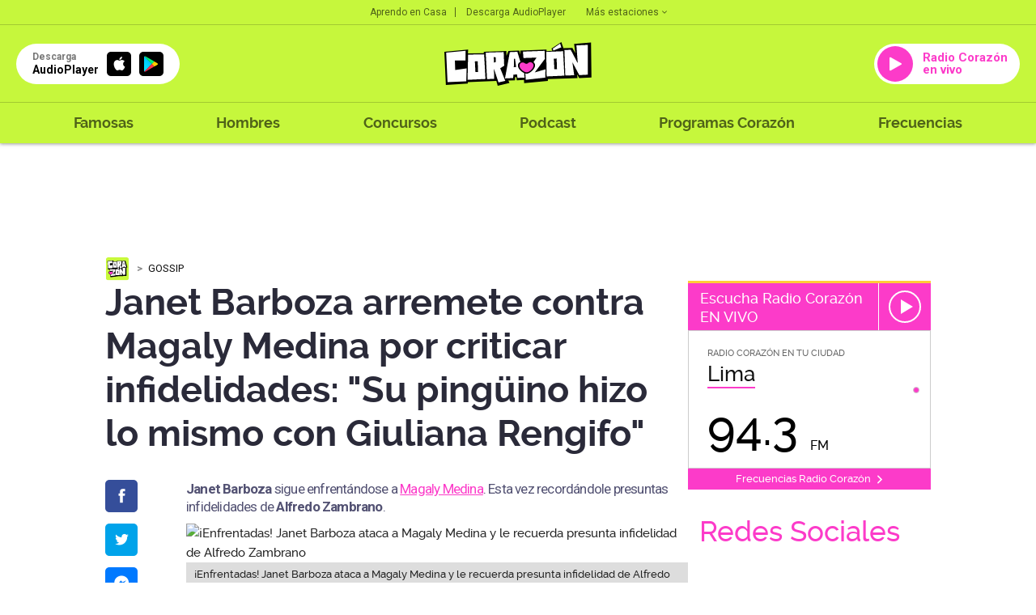

--- FILE ---
content_type: text/html; charset=UTF-8
request_url: https://corazon.pe/famosas/gossip/janet-barboza-arremete-contra-magaly-medina-por-criticar-infidelidades-su-pinguino-hizo-lo-mismo-con-giuliana-rengifo-ag-noticia-1522390
body_size: 70706
content:
<!DOCTYPE html>
<html lang="es">
    <head>
    <meta charset="utf-8">
  <meta name="viewport" content="width=device-width, initial-scale=1.0, user-scalable=no">
  <meta http-equiv="X-UA-Compatible" content="IE=edge">
  <title>Janet Barboza arremete contra Magaly Medina por criticar infidelidades: "Su pingüino hizo lo mismo con Giuliana Rengifo"</title>
  <meta name="description" content="Janet Barboza sigue enfrent&aacute;ndose a Magaly Medina. Esta vez record&aacute;ndole presuntas infidelidades de Alfredo Zambrano." />

  <meta name="keywords" content="magaly medina, alfredo zambrano, janet barboza, agencia, ag" />
  <meta name="news_keywords" content="magaly medina, alfredo zambrano, janet barboza, agencia, ag" />

  <meta name="robots" content="index, follow,max-image-preview:large">
  <meta name="googlebot" content="index, follow">
  <meta name="bingbot" content="index, follow"/>
  <meta name="author" content="redaccioncorazon" />

  <link rel="preconnect dns-prefetch" href="scorazon.radio-grpp.io">
  <link rel="preconnect dns-prefetch" href="e.radio-grpp.io">
  <link rel="preconnect dns-prefetch" href="www.googletagmanager.com">
  <link rel="preconnect dns-prefetch" href="www.googletagservices.com">
  <link rel="preconnect dns-prefetch" href="fonts.googleapis.com">
  <link rel="dns-prefetch" href="securepubads.g.doubleclick.net" />
  <link rel="dns-prefetch" href="www.google.com" />
  <meta property="fb:pages" content="281655518602310" />

  <!-- Open Graph -->
  <!-- <meta property="og:site_name" content="rpp.pe" /> -->
  <meta property="og:type" content="article">
  <meta property="og:url" itemprop="url" content="https://corazon.pe/famosas/gossip/janet-barboza-arremete-contra-magaly-medina-por-criticar-infidelidades-su-pinguino-hizo-lo-mismo-con-giuliana-rengifo-ag-noticia-1522390" />
  <meta property="og:locale" content="es" />
  <meta property="og:site_name" itemprop="site_name" content="Radio Corazón" />
  <meta property="og:title" itemprop="headline" content="Janet Barboza arremete contra Magaly Medina por criticar infidelidades: &quot;Su ping&uuml;ino hizo lo mismo con Giuliana Rengifo&quot;" />
  <meta property="og:description"  content="Janet Barboza sigue enfrent&aacute;ndose a Magaly Medina. Esta vez record&aacute;ndole presuntas infidelidades de Alfredo Zambrano." />
  <meta property="og:image" itemprop="image" content="https://e.radio-grpp.io/medium/2023/12/14/044004_1513921.webp" />
  <meta property="og:updated_time" content="2023-12-15T10:30:35-05:00" />
  <meta property="article:publisher" content="https://www.facebook.com/rppnoticias" />
  <meta property="article:published_time" itemprop="datePublished" name="pubdate" content="2023-12-15T10:30:35-05:00" />
  <meta property="article:modified_time" itemprop="dateModified" name="lastmod" content="2023-12-15T10:30:35-05:00" />
  <!-- fin Open Graph -->
  <!-- Twitter Card -->
  <meta name="twitter:card" content="summary_large_image" />
  <meta name="twitter:site" content="@RadioCorazonPe" />
  <meta name="twitter:creator" content="@RadioCorazonPe" />
  <meta name="twitter:domain" content="rpp.pe" />
  <meta name="twitter:title" content="Janet Barboza arremete contra Magaly Medina por criticar infidelidades: &quot;Su ping&uuml;ino hizo lo mismo con Giuliana Rengifo&quot;" />
  <meta name="twitter:description" content="Janet Barboza sigue enfrent&aacute;ndose a Magaly Medina. Esta vez record&aacute;ndole presuntas infidelidades de Alfredo Zambrano." />
    <meta name="twitter:image" content="https://e.radio-grpp.io/medium/2023/12/14/044004_1513921.webp" />
    <meta property="twitter:account_id" content="3068660363" />
  <!-- fin Twitter Card -->

  <!-- fin Dublin Core -->
  <meta id="viewport-movil" name="viewport" content="width=device-width, initial-scale=1.0, maximum-scale=1.0" />
  <meta name="googlebot" content="index,follow" />
  <meta http-equiv="Content-Language" name="language" content="es" />
  <meta name="distribution" content="Global" />
  <meta property="fb:app_id" content="423104914514768" />
  <meta property="fb:admins" content="100009067124936" />
  <meta name="lang" content="es" itemprop="inLanguage" />
  <!-- Pinned Site -->

  <!-- Url Nota -->
<!-- ImgObject -->
                                                


<!-- VideoObject -->
                        
<!-- BreadcrumbList -->

<!-- ItemList -->

                                
<!-- data modified -->

<!-- Article Body -->
                        
<script type="application/ld+json">
    {
        "@context": "https://schema.org",
        "@type": "Organization",
        "legalName": "CORAZON",
        "name": "Radio Corazon",
        "url": "https://corazon.pe/",
        "logo": "https://scorazon.radio-grpp.io/static/img/android-icon-96x96.png",
        "sameAs": ["https://www.facebook.com/RadioCorazonPeru/",
                   "https://twitter.com/RadioCorazonPe",
                   "https://www.youtube.com/@RadioCorazon943",
                   "https://www.instagram.com/radiocorazonpe"
        ],
        "foundingDate": "1963",
        "founders": {
            "@type": "Person",
            "name": "Manuel Delgado Parker"
        },
        "address": {
            "@type": "PostalAddress",
            "streetAddress": "Av. Paseo de la República 3866",
            "addressLocality": "San Isidro",
            "addressRegion": "LIMA",
            "postalCode": "15046",
            "addressCountry": {
                "@type": "Country",
                "name": "PERU"
            }
        }
    }
</script>
<script type="application/ld+json">
    {
        "@context": "https://schema.org",
        "@type": "WebSite",
        "name": "Radio Corazon",
        "alternateName": "CORAZON",
        "url": "https://corazon.pe"
    }
</script>
<script type="application/ld+json">
    {
        "@context": "https://schema.org",
        "@type": "NewsMediaOrganization",
        "name": "Radio Corazon",
        "url": "https://corazon.pe/",
        "contactPoint": {
            "@type": "ContactPoint",
            "contactType": "Newsroom Contact",
            "email": "corazon@gruporpp.com.pe",
            "url": "https://corazon.pe/"
        },
        "ethicsPolicy": "https://snrtv.org.pe/codigo-de-etica/"
    }
</script>
<script type="application/ld+json">
    {
        "@context": "https://schema.org",
        "@type": "NewsArticle",
        "url": "https://corazon.pe/famosas/gossip/janet-barboza-arremete-contra-magaly-medina-por-criticar-infidelidades-su-pinguino-hizo-lo-mismo-con-giuliana-rengifo-ag-noticia-1522390",
        "Publisher": {
            "@type": "Organization",
            "name": "Radio Corazon",
            "logo": "https://scorazon.radio-grpp.io/static/img/android-icon-96x96.png"
        },
        "author": {
            "@type": "Person",
            "@id": "https://schema.org/#author",
            "name": "Fiorella Abanto",
            "url": "https://corazon.pe/autor/fabantoext"
        },
        "headline": "Janet Barboza arremete contra Magaly Medina por criticar infidelidades: &quot;Su ping&uuml;ino hizo lo mismo con Giuliana Rengifo&quot;",
        "alternativeHeadline": "Janet Barboza sigue enfrent&aacute;ndose a Magaly Medina. Esta vez record&aacute;ndole presuntas infidelidades de Alfredo Zambrano.",
        "mainEntityOfPage": "https://corazon.pe/famosas/gossip/janet-barboza-arremete-contra-magaly-medina-por-criticar-infidelidades-su-pinguino-hizo-lo-mismo-con-giuliana-rengifo-ag-noticia-1522390",
        "articleSection ": "Gossip",
        "articleBody": " &iexcl;Contin&uacute;a la guerra! Magaly Medina y Janet Barboza siguen enfrent&aacute;ndose. Esta vez, la &#039;rulitos&#039; le record&oacute; a la &#039;urraca&#039; presuntas infidelidades de Alfredo Zambrano y le aconsej&oacute; no tener &#039;doble moral&#039;.&amp;nbsp;  Janet Barboza ataca a Magaly&amp;nbsp;Janet Barboza brind&oacute; declaraciones a un medio local sobre los ataques de Magaly Medina. La conductora de &#039;Am&eacute;rica Hoy&#039; la tild&oacute; de tener &#039;una mente decr&eacute;pita&#039;.&amp;nbsp;&ldquo;Hay que tener una mente realmente senil, para el poco raciocinio, hay que tener una mentalidad decr&eacute;pita para hacer los comentarios que esta mujer hace. A m&iacute;, la verdad es que me da absolutamente igual lo que ella pueda decir acerca de m&iacute; o acerca de nuestro programa, un programa como es &lsquo;Am&eacute;rica Hoy&rsquo; en el cual ella lo utiliza todos los d&iacute;as con la excusa de que voy a chancar a los conductores para pasar bloques enteros de nuestro programa&rdquo;, expres&oacute;.Asimismo, le record&oacute; sus enfrentamientos con Giuliana Rengifo, tras presuntas infidelidades de Alberto Zambrano.&amp;nbsp;&ldquo;Que se puede esperar de una persona que le dice al hijo de Renato Rossini, que termine los estudios cuando ella ha terminado solo un ciclo de periodismo en la Bausate y Meza, que puedes esperar de una persona que le increpa a Guty Carrera que le fue infiel a Melissa Loza con Milett Figueroa, cuando Guty dice que se tom&oacute; un tiempo que hubo un break, cuando su ping&uuml;ino hizo lo mismo con Giuliana Rengifo, el ping&uuml;ino empieza una relaci&oacute;n con Giuliana a los pocos d&iacute;as de tener una pelea con ella&rdquo;  &iquest;Por qu&eacute; Magaly y Janet Barboza est&aacute;n enfrentadas?Todo comenz&oacute; a raiz de las cr&iacute;ticas de Magaly Medina, durante la emisi&oacute;n de &#039;Magaly TV: la firme&#039; del 12 de diciembre. La conductora de espect&aacute;culos rechaz&oacute; la actitud de Janet Barboza y Ethel Pozo, quienes presuntamente ignoraron el comportamiento agresivo de Jonathan Maicelo detr&aacute;s de c&aacute;maras.&ldquo;Cuando t&uacute; ves esas se&ntilde;ales, no te quedas sentada mirando y aplaudiendo como foca porque eres c&oacute;mplice. Ahora salen bien campantes diciendo: &lsquo;Ay, nosotras sab&iacute;amos que esto&amp;nbsp;iba a pasar porque vimos esto&rsquo;. Qu&eacute; irrespetuosas, por Dios. Son una verg&uuml;enza&rdquo; sentenci&oacute;.&amp;nbsp;",
                    "image": [
    {
        "@type": "ImageObject",
        "description": "&iexcl;Enfrentadas! Janet Barboza ataca a Magaly Medina y le recuerda presunta infidelidad de Alfredo Zambrano",
        "url": "https:\/\/e.radio-grpp.io\/xlarge\/2023\/12\/14\/044004_1513921.webp",
        "width": "1200",
        "height": "675"
    }
],
                "datePublished": "2023-12-15T10:30:35-05:00",
        "dateModified ": "2023-12-15T10:30:35-05:00"
    }
</script>
<script type="application/ld+json">
    {
        "@context": "https://schema.org",
        "@type": "BreadcrumbList",
        "itemListElement": [[
    {
        "@type": "ListItem",
        "position": 1,
        "name": "gossip",
        "item": {
            "@type": "Thing",
            "@id": "https:\/\/corazon.pe\/gossip"
        }
    }
]]
    }
</script>

<script type="application/ld+json">
    {
        "@context": "https://schema.org",
        "@type": "ItemList",
        "itemListElement":[
            [
    {
        "@type": "ListItem",
        "position": 1,
        "url": "https:\/\/corazon.pe\/campanas\/concursos\/alerta-corazon-gana-entradas-dobles-para-disfrutar-del-concierto-de-cristian-castro-noticia-1659163"
    },
    {
        "@type": "ListItem",
        "position": 2,
        "url": "https:\/\/corazon.pe\/campanas\/concursos\/terminos-y-condiciones-campana-alerta-corazon-cristian-castro-noticia-1659162"
    },
    {
        "@type": "ListItem",
        "position": 3,
        "url": "https:\/\/corazon.pe\/famosas\/musica-y-cine\/luego-de-las-cuatro-nominaciones-al-latin-grammy-joaquina-regresa-con-el-tema-los-41-noticia-1659786"
    },
    {
        "@type": "ListItem",
        "position": 4,
        "url": "https:\/\/corazon.pe\/famosas\/iconos-femeninos\/amy-gutierrez-en-la-salsa-creo-que-mas-que-codigos-no-hay-amistades-sinceras-noticia-1658064"
    },
    {
        "@type": "ListItem",
        "position": 5,
        "url": "https:\/\/corazon.pe\/famosas\/iconos-femeninos\/patricia-portocarrero-en-las-bandalas-somos-como-un-matrimonio-nos-conocemos-tanto-noticia-1658929"
    }
]            ]
    }
</script>

    <script type="application/ld+json">
        {
    "@context": "https:\/\/schema.org",
    "@type": "ImageObject",
    "description": "&iexcl;Enfrentadas! Janet Barboza ataca a Magaly Medina y le recuerda presunta infidelidad de Alfredo Zambrano",
    "url": "https:\/\/e.radio-grpp.io\/xlarge\/2023\/12\/14\/044004_1513921.webp",
    "width": "1200",
    "height": "675"
}    </script>

  <!-- Canonical V-->
  <link rel="canonical" href="https://corazon.pe/famosas/gossip/janet-barboza-arremete-contra-magaly-medina-por-criticar-infidelidades-su-pinguino-hizo-lo-mismo-con-giuliana-rengifo-ag-noticia-1522390"/>

  <link rel="shortcut icon" type="image/x-icon" href="https://scorazon.radio-grpp.io/favicon.ico?v=29032028121537">
  <link rel="apple-touch-icon" sizes="57x57" href="https://scorazon.radio-grpp.io/static/img/apple-icon-57x57.png">
  <link rel="apple-touch-icon" sizes="60x60" href="https://scorazon.radio-grpp.io/static/img/apple-icon-60x60.png">
  <link rel="apple-touch-icon" sizes="72x72" href="https://scorazon.radio-grpp.io/static/img/android-icon-72x72.png">
  <link rel="apple-touch-icon" sizes="76x76" href="https://scorazon.radio-grpp.io/static/img/apple-icon-76x76.png">
  <link rel="apple-touch-icon" sizes="114x114" href="https://scorazon.radio-grpp.io/static/img/apple-icon-144x144.png">
  <link rel="apple-touch-icon" sizes="120x120" href="https://scorazon.radio-grpp.io/static/img/apple-icon-120x120.png">
  <link rel="apple-touch-icon" sizes="144x144" href="https://scorazon.radio-grpp.io/static/img/android-icon-144x144.png">
  <link rel="apple-touch-icon" sizes="152x152" href="https://scorazon.radio-grpp.io/static/img/apple-icon-152x152.png">
  <link rel="apple-touch-icon" sizes="180x180" href="https://scorazon.radio-grpp.io/static/img/apple-icon-180x180.png">
  <link rel="icon" type="image/png" href="https://scorazon.radio-grpp.io/static/img/favicon-32x32.png" sizes="32x32">
  <link rel="icon" type="image/png" href="https://scorazon.radio-grpp.io/static/img/android-icon-192x192.png" sizes="192x192">
  <link rel="icon" type="image/png" href="https://scorazon.radio-grpp.io/static/img/favicon-96x96.png" sizes="96x96">
  <link rel="icon" type="image/png" href="https://scorazon.radio-grpp.io/static/img/favicon-16x16.png" sizes="16x16">
  <link rel="manifest" href="https://scorazon.radio-grpp.io/images/favicons/manifest.json">

 <link rel="stylesheet" type="text/css" href="https://scorazon.radio-grpp.io/static/css/main.css?v=290320281215371761152002">
 <script src="https://cdn.jwplayer.com/libraries/iwIZKHA0.js"></script>
 <script src="https://scorazon.radio-grpp.io/static/js/functions.js?v=29032028121537"></script>
<!-- Cxense script begin -->
<script type="text/javascript">
var cX = cX || {}; cX.callQueue = cX.callQueue || [];
cX.callQueue.push(['setSiteId', '1146327961620383944']);
cX.callQueue.push(['invoke',
 function() { CX_SEGMENTS = cX.getUserSegmentIds({persistedQueryId:'802c3d5079d007297de4dedc1e8773ed63654b44'});
    CX_SEGMENTS = CX_SEGMENTS.concat(cX.getUserSegmentIds({persistedQueryId:'93ca3882e0fd48a8c32f8a5a2d08407cdd6453e5'}));
var eplanning=''; eplanning = CX_SEGMENTS.join('|'); $.cookie("cxSegmentos", eplanning, { expires: 180, path: "/" }); }]);
cX.callQueue.push(['sendPageViewEvent']);
cX.callQueue.push(['sync','adform','ddp','appnexus' ]);
</script>
<script type="text/javascript">
(function(d,s,e,t){e=d.createElement(s);e.type='text/java'+s;e.async='async';
e.src='http'+('https:'===location.protocol?'s://s':'://')+'cdn.cxense.com/cx.js';
t=d.getElementsByTagName(s)[0];t.parentNode.insertBefore(e,t);})(document,'script');
</script>
<!-- Cxense script end -->
<script async='async' src='https://www.googletagservices.com/tag/js/gpt.js'></script>
<script>
  const ismovile = navigator.userAgent.match(/iPhone|android|iPod/i);
  var googletag = googletag || {};
  googletag.cmd = googletag.cmd || [];
  var anchorAd;
  var interstitialSlot;
</script>

<script>
  googletag.cmd.push(function() {
    googletag.defineSlot('/1028310/Corazon_famosas_gossip_Nota_Top',(ismovile ? [[320,100], [320,50]] : [[728,90], [970,90]]), 'Corazon_famosas_gossip_Nota_Top').addService(googletag.pubads()).setTargeting('wrap', "Corazon_famosas_gossip_Nota_Top");
    googletag.defineSlot('/1028310/Corazon_famosas_gossip_Nota_Right1', [[300,250], [300,600]], 'Corazon_famosas_gossip_Nota_Right1').addService(googletag.pubads());
    googletag.defineSlot('/1028310/Corazon_famosas_gossip_Nota_Right2', [[300,250], [300,600]], 'Corazon_famosas_gossip_Nota_Right2').addService(googletag.pubads());
    googletag.defineSlot('/1028310/Corazon_famosas_gossip_Nota_Interna1', ( navigator.userAgent.match(/iPhone|android|iPod/i) ? [[320, 100], [320, 460], [320, 50], [300, 100], [300, 250]] :  [[320, 100], [320, 460], [320, 50], [300, 100], [300, 250], [635,90],[600,90]]), 'Corazon_famosas_gossip_Nota_Interna1').addService(googletag.pubads());
    googletag.defineSlot('/1028310/Corazon_famosas_gossip_Nota_Interna2', [[320, 100], [320, 460], [320, 50], [300, 100], [300, 250],[635,90]], 'Corazon_famosas_gossip_Nota_Interna2').addService(googletag.pubads());
    //googletag.defineSlot('/1028310/Corazon_famosas_gossip_Nota_outbrain', [[700, 520], [700, 510], [700, 400]], 'Corazon_famosas_gossip_Nota_outbrain').addService(googletag.pubads());
    if(!ismovile){
      googletag.defineSlot('/1028310/Corazon_famosas_gossip_Nota_lateral_right', [[160, 600]], 'Corazon_famosas_gossip_Nota_lateral_right').addService(googletag.pubads());
      googletag.defineSlot('/1028310/Corazon_famosas_gossip_Nota_lateral_left', [[160, 600]], 'Corazon_famosas_gossip_Nota_lateral_left').addService(googletag.pubads());
    }
    googletag.defineOutOfPageSlot('/1028310/Corazon_famosas_gossip_Nota_Skin', 'Corazon_famosas_gossip_Nota_Skin').addService(googletag.pubads());
    googletag.defineSlot('/1028310/Corazon_Slider', [1,1], 'Corazon_Slider').addService(googletag.pubads());
    googletag.defineSlot('/1028310/corazon_zocalo_sticky', (ismovile ? [[300,50],[320,50],[320,100]] : [[728,90]]), 'corazon_zocalo_sticky_Slot').addService(googletag.pubads());
    googletag.pubads().addEventListener('slotRenderEnded', function(e) {
        if(!e.isEmpty) document.getElementById(e.slot.getSlotElementId()).classList.add('ad-render');
    });
   // anchorAd = googletag.defineOutOfPageSlot('/1028310/Corazon_anchor', googletag.enums.OutOfPageFormat.BOTTOM_ANCHOR);
    if(anchorAd) anchorAd.addService(googletag.pubads());
    interstitialSlot = googletag.defineOutOfPageSlot('/1028310/Corazon_InterstitialWeb',googletag.enums.OutOfPageFormat.INTERSTITIAL);

    if (interstitialSlot){
      interstitialSlot.setForceSafeFrame(true);
      interstitialSlot.addService(googletag.pubads());
    }

    googletag.pubads().enableLazyLoad({
      fetchMarginPercent: 0,
      renderMarginPercent: 0,
      mobileScaling: 0.0
    });

    /*googletag.pubads().addEventListener('slotRenderEnded', function(e) {
      if (e.slot.getSlotElementId() == "Corazon_famosas_gossip_Nota_Skin" && !e.isEmpty){  document.getElementsByTagName('body')[0].setAttribute('data-bg','skin-gl');
      document.getElementById(e.slot.getSlotElementId()).setAttribute('class', 'initSkin');}
    });*/


    googletag.pubads().addEventListener('impressionViewable', function(event) {
      setTimeout(function() {
        googletag.pubads().refresh([event.slot]);
      }, 30 * 1000);
    });
    //googletag.pubads().enableSingleRequest();
    googletag.pubads().setTargeting('category', ['corazon','magaly-medina','alfredo-zambrano','janet-barboza','agencia','ag']);
    googletag.pubads().enableAsyncRendering();
    googletag.pubads().collapseEmptyDivs();
    googletag.enableServices();


  });

  var nom_ads='Corazon_famosas_gossip_Nota_';
</script>
<script type="text/javascript" src="https://s.rpp-noticias.io/static/js/is_movil.js"></script>
<!-- Google Tag Manager -->
<script>(function(w,d,s,l,i){w[l]=w[l]||[];w[l].push({'gtm.start':
new Date().getTime(),event:'gtm.js'});var f=d.getElementsByTagName(s)[0],
j=d.createElement(s),dl=l!='dataLayer'?'&l='+l:'';j.async=true;j.src=
'https://www.googletagmanager.com/gtm.js?id='+i+dl;f.parentNode.insertBefore(j,f);
})(window,document,'script','dataLayer','GTM-57F7HB7');</script>
<!-- End Google Tag Manager --><script type="text/javascript">
  window._taboola = window._taboola || [];
  _taboola.push({article:'auto'});
  !function (e, f, u, i) {
    if (!document.getElementById(i)){
      e.async = 1;
      e.src = u;
      e.id = i;
      f.parentNode.insertBefore(e, f);
    }
  }(document.createElement('script'),
  document.getElementsByTagName('script')[0],
  '//cdn.taboola.com/libtrc/gruporpp-corazonpe/loader.js',
  'tb_loader_script');
  if(window.performance && typeof window.performance.mark == 'function')
    {window.performance.mark('tbl_ic');}
</script>

 <meta name="bingbot" content="index, follow"/>
<meta name="author" content="redaccioncorazon" />
</head>

<body data-type="nota" data-bg="magaly-medina|alfredo-zambrano|janet-barboza|agencia|ag" data-app="slide">
<!-- Google Tag Manager (noscript) -->
<noscript><iframe src="https://www.googletagmanager.com/ns.html?id=GTM-57F7HB7"
height="0" width="0" style="display:none;visibility:hidden"></iframe></noscript>
<!-- End Google Tag Manager (noscript) --><script type="text/javascript">
  window._taboola = window._taboola || [];
  _taboola.push({flush: true});
</script> 
<div id="fb-root"></div>
<script>
    (function(d, s, id) {
      var js, fjs = d.getElementsByTagName(s)[0];
      if (d.getElementById(id)) return;
      js = d.createElement(s); js.id = id;
      js.src = "//connect.facebook.net/es_LA/sdk.js#xfbml=1&version=v2.4&appId=423104914514768";
      fjs.parentNode.insertBefore(js, fjs);
    }(document, 'script', 'facebook-jssdk'));
  </script>
<div id="content">
<div id="header" class="header-content">
    <header class="header-musical">
      <div class="top-hdr">
        <div class="grid-hdr flex-top-hdr">
          <ul class="links-top">
            <li>
              <a href="https://audioplayer.pe/podcast/aprendo-en-casa" rel="noopener noreferrer">Aprendo en Casa</a>
            </li>
            <li>
              <a href="https://audioplayer.pe" rel="noopener noreferrer">Descarga AudioPlayer</a>
            </li>
          </ul>

          <div class="small-drop">
            <a href="javascript:void(0)" onclick="this.parentElement.classList.toggle('active')" class="link-estaciones">Más estaciones
              <svg class="arrow" width="6" height="4" viewBox="0 0 6 4" fill="#00000099" xmlns="https://www.w3.org/2000/svg">
                <path d="M0.705 0.289978L3 2.58498L5.295 0.289978L6 0.999978L3 3.99998L0 0.999978L0.705 0.289978Z" fill="#00000099"/>
              </svg>
            </a>
            <div class="cont-list-estaciones">
              <ul class="list-estaciones">
                  <li class="active">
                <a href="https://corazon.pe/" rel="noopener noreferrer" target="_blank">Corazón</a>
              </li>
              <li>
                <a href="https://www.oxigeno.com.pe/" rel="noopener noreferrer" target="_blank">Oxígeno</a>
              </li>
              <li>
                <a href="https://www.studio92.com/" rel="noopener noreferrer" target="_blank">Studio 92</a>
              </li>
              <li>
                <a href="https://www.lazona.com.pe/" rel="noopener noreferrer" target="_blank">La Zona</a>
              </li>
              <li>
                <a href="https://www.felicidad.com.pe/" rel="noopener noreferrer" target="_blank">Felicidad</a>
              </li>
              <li>
                <a href="https://rpp.pe/" rel="noopener noreferrer" target="_blank">RPP</a>
              </li>
              </ul>
            </div>
          </div>
        </div>
      </div>
      <div class="body-hdr">
        <div class="inner-body-hdr">
          <div class="col-first">

            <a href="javascript:void(0)" class="circle-button" onclick="document.body.classList.toggle('open-menu')">
              <svg width="27" height="18" viewBox="0 0 27 18" fill="none" xmlns="https://www.w3.org/2000/svg">
              <path d="M0.348877 0.5H26.4419V3.33333H0.348877V0.5ZM0.348877 7.58333H26.4419V10.4167H0.348877V7.58333ZM0.348877 14.6667H26.4419V17.5H0.348877V14.6667Z" fill="#00000099"/>
              </svg>
            </a>

            <a href="https://audioplayer.pe" rel="noopener noreferrer">
              <div class="app-download">
                <div class="caption-button">
                  <div class="small">Descarga</div>
                  <div class="label-button">AudioPlayer</div>
                </div>
                <div class="markets">
                  <div class="item-market istore">
                    <i class="icon-appleinc"></i>
                  </div>
                  <div class="item-market playstore">
                    <img src="https://scorazon.radio-grpp.io/static/img/playstore.svg" alt="playstore" title="playstore">
                  </div>

                </div>
              </div>
            </a>
          </div>
          <div class="col-middle">
            <a href="https://corazon.pe">
              <img class="logo-main" src="https://scorazon.radio-grpp.io/static/img/logo_corazon.svg" height="54" alt="Radio Corazón" title="Radio Corazón">
            </a>
          </div>
          <div class="col-last">

            <a href="https://audioplayer.pe/corazon" rel="noopener noreferrer" target="_blank">
              <div class="button-radio">
                <div class="circle-play">
                  <svg width="15" height="18" viewBox="0 0 15 18" fill="none" xmlns="https://www.w3.org/2000/svg">
                    <path fill-rule="evenodd" clip-rule="evenodd" d="M0 1.70985C0 0.945022 0.823657 0.463307 1.49026 0.838272L14.4505 8.12842C15.1302 8.51073 15.1302 9.48927 14.4505 9.87158L1.49026 17.1617C0.823659 17.5367 0 17.055 0 16.2902V1.70985Z" fill="white"/>
                    </svg>
                </div>

                                  <div class="label-button">
                    Radio Corazón en vivo
                  </div>
                
              </div>
            </a>
          </div>
        </div>
      </div>
      <div class="footer-hdr">
        <div class="grid-hdr">
          <div class="close-item" onclick="document.body.classList.toggle('open-menu')">
            <svg width="18" height="18" viewBox="0 0 18 18" fill="none" xmlns="https://www.w3.org/2000/svg">
              <path d="M17.75 2.0125L15.9875 0.25L9 7.2375L2.0125 0.25L0.25 2.0125L7.2375 9L0.25 15.9875L2.0125 17.75L9 10.7625L15.9875 17.75L17.75 15.9875L10.7625 9L17.75 2.0125Z" fill="black"/>
              </svg>
          </div>
          <div class="logo-menu">
            <a href="https://corazon.pe">
              <img src="https://scorazon.radio-grpp.io/static/img/logo_corazon.svg" height="35" alt="Radio Corazón" title="Radio Corazón">
            </a>
          </div>
          <nav class="menu-wrapper">
            <ul class="main-menu">
              <!--li >
                <a href="https://corazon.pe/horoscopo">Horóscopo Corazón</a>
              </li-->
              <li >
                <a href="https://corazon.pe/famosas">Famosas</a>
              </li>
              <li >
                <a href="https://corazon.pe/hombres">Hombres</a>
              </li>

              <li >
                <a href="https://corazon.pe/campanas/concursos">Concursos</a>
              </li>
              <li>
                <a href="https://audioplayer.pe/podcast" rel="noopener noreferrer" target="_blank">Podcast</a>
              </li>
              <li>
              <a href="https://audioplayer.pe/corazon/programacion" rel="noopener noreferrer" target="_blank">Programas Corazón</a>
              </li>
              <li >
                <a href="https://corazon.pe/frecuencias">Frecuencias</a>
              </li>
            </ul>
          </nav>
          <div class="social-networks-menu">
            <div class="label-list">Siguenos en:</div>

            <ul>
              <li>
                <a href="https://www.facebook.com/RadioCorazonPeru/?fref=ts" rel="noopener noreferrer" target="_blank" class="fb"><i class="icon-facebook"></i></a>
              </li>
              <li>
                <a href="https://twitter.com/RadioCorazonPe?lang=es" rel="noopener noreferrer" target="_blank" class="tw"><i class="icon-twitter"></i></a>
              </li>
              <li>
                <a href="https://www.youtube.com/channel/UC3JgofhXlnFMs6MNykku_sQ" rel="noopener noreferrer" target="_blank" class="yt"><i class="icon-youtube"></i></a>
              </li>
              <li>
                <a href="https://www.instagram.com/radiocorazonperu/" rel="noopener noreferrer" target="_blank" class="in"><i class="icon-instagram"></i></a>
              </li>
            </ul>

          </div>
        </div>
      </div>
    </header>
  </div>

      <div id="Corazon_famosas_gossip_Nota_lateral_left" class="dfp_lateral_left">
  <script>
    if(!ismovile) googletag.cmd.push(function() { googletag.display('Corazon_famosas_gossip_Nota_lateral_left'); });
  </script>
</div>

<div id="Corazon_famosas_gossip_Nota_lateral_right" class="dfp_lateral_right">
  <script>
    if(!ismovile) googletag.cmd.push(function() { googletag.display('Corazon_famosas_gossip_Nota_lateral_right'); });
  </script>
</div>  <div class="blancoads">
</div>
<div id="Corazon_Slider"> <script> googletag.cmd.push(function() { googletag.display('Corazon_Slider') }); </script> </div>
<div class="banner-zocalo">
    <style>
    .banner-zocalo{position:fixed;bottom:0;left:50%;transform:translate(-50%,0);z-index:9999;transition:transform .2s}.banner-zocalo.hidden{transform:translate(-50%,100%)}.close-zocalo{position:absolute;right:0;top:0;background:#fff;border:0;width:19px;height:19px;display:flex;align-items:center;justify-content:center;cursor:pointer;padding:0; display: none;}.banner-zocalo .banner-zocalo__inner.ad-render + .close-zocalo{ display: block;}@media (max-width:767px){html.player--open .banner-zocalo{bottom:93px}html.player--open .banner-zocalo.hidden,html.player--open.player--slide-down .banner-zocalo{display:none}}
    </style>
    <div id="corazon_zocalo_sticky_Slot" class="banner-zocalo__inner">
        <script>
            googletag.cmd.push(function() { googletag.display('corazon_zocalo_sticky_Slot') });
        </script>
    </div>
    <button class="close-zocalo" onclick="document.querySelector('.banner-zocalo').classList.add('hidden')">
    <svg width="11" height="11" viewBox="0 0 14 14" fill="none" ><path d="M8.46 7L14 12.54V14H12.54L7 8.46L1.46 14H0V12.54L5.54 7L0 1.46V0H1.46L7 5.54L12.54 0H14V1.46L8.46 7Z" fill="black"/></svg>
    </button>
</div>
<div id="Corazon_famosas_gossip_Nota_Interstitial">
  <script >
  googletag.cmd.push(function() {
   googletag.defineSlot('/1028310/Corazon_famosas_gossip_Nota_Interstitial',[1,1], 'Corazon_famosas_gossip_Nota_Interstitial').addService(googletag.pubads().setTargeting('category', ['corazon','magaly-medina','alfredo-zambrano','janet-barboza','agencia','ag']));
  googletag.display('Corazon_famosas_gossip_Nota_Interstitial');
});
</script>
</div>

<div id='Corazon_famosas_gossip_Nota_Skin' style="position: fixed;">
  <script type='text/javascript'>
        googletag.cmd.push(function() { googletag.display('Corazon_famosas_gossip_Nota_Skin'); });
  </script>
</div>
<div id="wrap">
    <!--Header-->
      <div id="articleBase" class="grid pad note">
            <div class="intersection-page" data-page="0">
                  <div class="ads ads-980x90">
	<!--div class="content"-->
		<div id='Corazon_famosas_gossip_Nota_Top' class="x-ads" data-size="[[728,90], [970,90]]" data-mszie="[[320,100], [320,50]]">
			<script>
        googletag.cmd.push(function() { googletag.display('Corazon_famosas_gossip_Nota_Top'); });
			</script>
		</div>	
	<!--/div-->
</div>
<script>
  googletag.cmd.push(function() {
    googletag.display(interstitialSlot);
  });
</script>
                  <div class="content-cols">
                        <div class="col-left-pad">
                              <div class="content">
                                  <div class="breadcrumb-time">
                                        <ul class="breadcrumb">
                                          <li><a href="https://corazon.pe" rel="noopener noreferrer"><img src="https://scorazon.radio-grpp.io/static/img/new_logoweb_movil.svg?v=29032028121537" width="30" alt="logo-small" title="logo-small"></a></li>
                                          <li>
                                                                                        <a itemprop="item" href="https://corazon.pe/famosas/gossip">Gossip</a>
                                                                                        <meta itemprop="position" content="1" />
                                          </li>

                                        </ul>
                                    </div>
                                    <h1 class="title-l">Janet Barboza arremete contra Magaly Medina por criticar infidelidades: "Su pingüino hizo lo mismo con Giuliana Rengifo"</h1>
                                    <div class="content">
                                      <section class="main-content layout-g">
                                      <div id="Corazon_famosas_gossip_Nota_Interna3" class="ads x-ads" data-size="[1,1]">
                                      <script>
                                       googletag.cmd.push(function() {
                                       googletag.defineSlot('/1028310/Corazon_famosas_gossip_Nota_Interna3',[1,1], 'Corazon_famosas_gossip_Nota_Interna3').addService(googletag.pubads());
                                      googletag.display('Corazon_famosas_gossip_Nota_Interna3');
                                      });
                                      </script>
                                      </div>
                                      <h2 class="title-xs">
                                       <strong>Janet Barboza</strong> sigue enfrentándose a <a data-mce-href="https://corazon.pe/noticias/magaly-medina" href="https://corazon.pe/noticias/magaly-medina">Magaly Medina</a>. Esta vez recordándole presuntas infidelidades de <strong>Alfredo Zambrano</strong>.                                       </h2>
                                       <div class="content-social">
  <ul class="social-link-nota sticky">
    <li class="fb">
      <a href="https://www.facebook.com/sharer/sharer.php?u=https://corazon.pe/famosas/gossip/janet-barboza-arremete-contra-magaly-medina-por-criticar-infidelidades-su-pinguino-hizo-lo-mismo-con-giuliana-rengifo-ag-noticia-1522390" onclick="fn.call(this, event,{&quot;method&quot;:&quot;wopen&quot;})" target="_blank" data-params="{&quot;name&quot;: &quot;facebook&quot;, &quot;url&quot;: &quot;https://corazon.pe/famosas/gossip/janet-barboza-arremete-contra-magaly-medina-por-criticar-infidelidades-su-pinguino-hizo-lo-mismo-con-giuliana-rengifo-ag-noticia-1522390&quot;}" class="socialmeter">
        <i class="icon-facebook"></i>
      </a>
    </li>
    <li class="tw">
      <a href="https://twitter.com/intent/tweet/?text=Janet+Barboza+arremete+contra+Magaly+Medina+por+criticar+infidelidades%3A+%22Su+ping%C3%BCino+hizo+lo+mismo+con+Giuliana+Rengifo%22&amp;url=https://corazon.pe/famosas/gossip/janet-barboza-arremete-contra-magaly-medina-por-criticar-infidelidades-su-pinguino-hizo-lo-mismo-con-giuliana-rengifo-ag-noticia-1522390&amp;via=radiocorazonpe" onclick="fn.call(this, event,{&quot;method&quot;:&quot;wopen&quot;})" target="_blank" data-params="{&quot;name&quot;: &quot;twitter&quot;, &quot;url&quot;: &quot;https://corazon.pe/frecuencias&quot;}" class="socialmeter">
        <i class="icon-twitter"></i>
      </a>
    </li>
    <li class="msn">
      <a href="//www.facebook.com/dialog/send?app_id=423104914514768&amp;redirect_uri=https://corazon.pe/famosas/gossip/janet-barboza-arremete-contra-magaly-medina-por-criticar-infidelidades-su-pinguino-hizo-lo-mismo-con-giuliana-rengifo-ag-noticia-1522390&amp;link=https://corazon.pe/famosas/gossip/janet-barboza-arremete-contra-magaly-medina-por-criticar-infidelidades-su-pinguino-hizo-lo-mismo-con-giuliana-rengifo-ag-noticia-1522390&amp;display=popup" onclick="fn.call(this, event,{&quot;method&quot;:&quot;wopen&quot;})" class="type-des socialmeter"><span class="icon-messenger"></span></a>
      <a href="fb-messenger://share/?link=https://corazon.pe/famosas/gossip/janet-barboza-arremete-contra-magaly-medina-por-criticar-infidelidades-su-pinguino-hizo-lo-mismo-con-giuliana-rengifo-ag-noticia-1522390"  target="_blank"  class="type-mov socialmeter"><span class="icon-messenger"></span></a>
    </li>
    <li class="wa">
      <a href="whatsapp://send?text=Janet Barboza arremete contra Magaly Medina por criticar infidelidades: "Su pingüino hizo lo mismo con Giuliana Rengifo" https://corazon.pe/famosas/gossip/janet-barboza-arremete-contra-magaly-medina-por-criticar-infidelidades-su-pinguino-hizo-lo-mismo-con-giuliana-rengifo-ag-noticia-1522390" target="_blank" class="socialmeter">
        <i class="icon-whatsapp"></i>
      </a>
    </li>
  </ul>
</div>
                                           <figure>
  <img class="photo lazy" src="https://scorazon.radio-grpp.io/images/placeholder_rpp.png"  data-params="{&quot;src&quot;: &quot;https://f.radio-grpp.io/2023/12/14/044004_1513921.jpg?imgdimension=look&quot;}" alt="¡Enfrentadas! Janet Barboza ataca a Magaly Medina y le recuerda presunta infidelidad de Alfredo Zambrano" title="¡Enfrentadas! Janet Barboza ataca a Magaly Medina y le recuerda presunta infidelidad de Alfredo Zambrano">
  <figcaption>
    ¡Enfrentadas! Janet Barboza ataca a Magaly Medina y le recuerda presunta infidelidad de Alfredo Zambrano        | <strong>Fuente:</strong> Composicion          </figcaption>
</figure>
                                           <div class="section-author">
    <div class="author-cover-contend">
      <img src="https://corazon.pe/static/img/avatar_corazon_.svg" loading="lazy" alt="avatar corazón" title="avatar corazón">
    </div>
    <div class="author-info">
      <div class="name-author">
        <a href="https://corazon.pe/autor/redaccioncorazon">Redacción Corazón</a>
    </div>
    <time datetime="2023-12-15 10:30" class="pubdate">
    Viernes, 15 De Diciembre 2023 10:30 AM    </time>
        <time datetime="2023-12-15 10:30" class="modified-date">Actualizado el 15 de diciembre del 2023 10:30 AM</time>
    </div>
  </div>
                                                                                
<p>¡Continúa la guerra!<strong> Magaly Medina</strong> y <a href="https://corazon.pe/famosas/iconos-femeninos/pamela-franco-revelo-que-no-volvera-a-america-hoy-tras-pelea-con-janet-barboza-mi-estabilidad-emocional-no-es-negociable-ag-noticia-1520338">Janet Barboza</a> siguen enfrentándose. Esta vez, la 'rulitos' le recordó a la 'urraca' presuntas infidelidades de <strong>Alfredo Zambrano </strong>y le aconsejó no tener 'doble moral'.&nbsp;</p><p><br></p>                                                                                <div class="article_recommended">
    <h4 class="block_title">Te recomendamos</h4>
    <div class="content">
        <div class="list">

                        <div class="item">
                <article class="news">
                                    <figure class="media">
                        <div class="image">
                            <a href="https://corazon.pe/famosas/iconos-femeninos/magaly-medina-le-responde-a-ale-fuller-la-plata-que-el-novio-puso-para-el-departamento-aun-no-le-es-devuelta-ag-noticia-1522357}">
                                <img src="https://f.radio-grpp.io/2023/12/14/005300_1513847.jpg?imgdimension=look" alt="Magaly Medina le responde a Ale Fuller: “La plata que el novio puso para el departamento aún no le es devuelta”" title="Magaly Medina le responde a Ale Fuller: “La plata que el novio puso para el departamento aún no le es devuelta”" width="75" height="75">
                            </a>
                        </div>
                    </figure>
                                        <div class="data">
                        <h3 class="tag">
                                                <a href="https://corazon.pe/famosas/iconos-femeninos">
                                Íconos femeninos                            </a>
                        </h3>
                        <h2 class="title">
                        <a href="https://corazon.pe/famosas/iconos-femeninos/magaly-medina-le-responde-a-ale-fuller-la-plata-que-el-novio-puso-para-el-departamento-aun-no-le-es-devuelta-ag-noticia-1522357}">
                            Magaly Medina le responde a Ale Fuller: “La plata que el novio puso para el departamento aún no le es devuelta”                            </a>
                        </h2>
                    </div>
                </article>
            </div>
                        <div class="item">
                <article class="news">
                                    <figure class="media">
                        <div class="image">
                            <a href="https://corazon.pe/famosas/gossip/jazmin-pinedo-revela-que-no-culmino-su-romance-con-pedro-araujo-pero-aclara-ausencia-de-fotos-en-redes-sociales-a-el-no-le-va-la-tecnologia-ag-noticia-1522033}">
                                <img src="https://f.radio-grpp.io/2023/12/13/403540_1513170.jpg?imgdimension=look" alt="Jazmín Pinedo revela que no culminó su romance con Pedro Araujo, pero aclara ausencia de fotos en redes sociales: "A él no le va la tecnología"" title="Jazmín Pinedo revela que no culminó su romance con Pedro Araujo, pero aclara ausencia de fotos en redes sociales: "A él no le va la tecnología"" width="75" height="75">
                            </a>
                        </div>
                    </figure>
                                        <div class="data">
                        <h3 class="tag">
                                                <a href="https://corazon.pe/famosas/gossip">
                                Gossip                            </a>
                        </h3>
                        <h2 class="title">
                        <a href="https://corazon.pe/famosas/gossip/jazmin-pinedo-revela-que-no-culmino-su-romance-con-pedro-araujo-pero-aclara-ausencia-de-fotos-en-redes-sociales-a-el-no-le-va-la-tecnologia-ag-noticia-1522033}">
                            Jazmín Pinedo revela que no culminó su romance con Pedro Araujo, pero aclara ausencia de fotos en redes sociales: "A él no le va la tecnología"                            </a>
                        </h2>
                    </div>
                </article>
            </div>
                        <div class="item">
                <article class="news">
                                    <figure class="media">
                        <div class="image">
                            <a href="https://corazon.pe/famosas/iconos-femeninos/janet-barboza-arremete-contra-magaly-medina-ella-es-buena-juzgando-sin-embargo-con-su-pinguino-se-vuelve-ciega-ag-noticia-1522222}">
                                <img src="https://f.radio-grpp.io/2023/12/14/221922_1513589.jpg?imgdimension=look" alt="Janet Barboza arremete contra Magaly Medina: “Ella es buena juzgando, sin embargo, con su pingüino se vuelve ciega”" title="Janet Barboza arremete contra Magaly Medina: “Ella es buena juzgando, sin embargo, con su pingüino se vuelve ciega”" width="75" height="75">
                            </a>
                        </div>
                    </figure>
                                        <div class="data">
                        <h3 class="tag">
                                                <a href="https://corazon.pe/famosas/iconos-femeninos">
                                Íconos femeninos                            </a>
                        </h3>
                        <h2 class="title">
                        <a href="https://corazon.pe/famosas/iconos-femeninos/janet-barboza-arremete-contra-magaly-medina-ella-es-buena-juzgando-sin-embargo-con-su-pinguino-se-vuelve-ciega-ag-noticia-1522222}">
                            Janet Barboza arremete contra Magaly Medina: “Ella es buena juzgando, sin embargo, con su pingüino se vuelve ciega”                            </a>
                        </h2>
                    </div>
                </article>
            </div>
            
        </div>
    </div>
</div>
                                                                                
<h2>Janet Barboza ataca a Magaly&nbsp;</h2><p><strong><a href="https://corazon.pe/famosas/iconos-femeninos/pamela-franco-revelo-que-no-volvera-a-america-hoy-tras-pelea-con-janet-barboza-mi-estabilidad-emocional-no-es-negociable-ag-noticia-1520338">Janet Barboza</a></strong> brindó declaraciones a un medio local sobre los ataques de<strong> Magaly Medina</strong>. La conductora de 'América Hoy' la tildó de tener 'una mente decrépita'.&nbsp;</p><p data-mrf-recirculation="Links inline"><strong>“Hay que tener una mente realmente senil, para el poco raciocinio, hay que tener una mentalidad decrépita para hacer los comentarios que esta mujer hace. A mí, la verdad es que me da absolutamente igual lo que ella pueda decir acerca de mí o acerca de nuestro programa, un programa como es ‘<em>América Hoy</em>’ en el cual ella lo utiliza todos los días con la excusa de que voy a chancar a los conductores para pasar bloques enteros de nuestro programa”</strong>, expresó.</p><p data-mrf-recirculation="Links inline">Asimismo, le recordó sus enfrentamientos con Giuliana Rengifo, tras presuntas infidelidades de Alberto Zambrano.&nbsp;</p><p data-mrf-recirculation="Links inline"><strong>“Que se puede esperar de una persona que le dice al hijo de Renato Rossini, que termine los estudios cuando ella ha terminado solo un ciclo de periodismo en la Bausate y Meza, que puedes esperar de una persona que le increpa a Guty Carrera que le fue infiel a Melissa Loza con Milett Figueroa, cuando Guty dice que se tomó un tiempo que hubo un break, cuando su pingüino hizo lo mismo con Giuliana Rengifo, el pingüino empieza una relación con Giuliana a los pocos días de tener una pelea con ella”</strong></p><p><br></p>                                                                                <div class="media">
</div>
                                                                                
<p><br></p><h2>¿Por qué Magaly y Janet Barboza están enfrentadas?</h2><p>Todo comenzó a raiz de las críticas de Magaly Medina, durante la emisión de 'Magaly TV: la firme' del 12 de diciembre. La conductora de espectáculos rechazó la actitud de <a href="https://corazon.pe/famosas/iconos-femeninos/janet-barboza-arremete-contra-magaly-medina-ella-es-buena-juzgando-sin-embargo-con-su-pinguino-se-vuelve-ciega-ag-noticia-1522222">Janet Barboza </a>y Ethel Pozo, quienes presuntamente ignoraron el comportamiento agresivo de Jonathan Maicelo detrás de cámaras.</p><p><strong>“Cuando tú ves esas señales, no te quedas sentada mirando y aplaudiendo como foca porque eres cómplice. Ahora salen bien campantes diciendo: ‘Ay, nosotras sabíamos que esto&nbsp;iba a pasar porque vimos esto’. Qué irrespetuosas, por Dios. Son una vergüenza” </strong>sentenció.&nbsp;</p><p><br></p>                                                                             </section>
                                      <ul class="tags">
                                          <li>Tags:</li>
                                      	                                      	                                            <li><a href="https://corazon.pe/noticias/magaly-medina" rel="tag">magaly medina</a></li>
                                      	                                            <li><a href="https://corazon.pe/noticias/alfredo-zambrano" rel="tag">alfredo zambrano</a></li>
                                      	                                            <li><a href="https://corazon.pe/noticias/janet-barboza" rel="tag">janet barboza</a></li>
                                      	                                            <li><a href="https://corazon.pe/noticias/agencia" rel="tag">agencia</a></li>
                                      	                                            <li><a href="https://corazon.pe/noticias/ag" rel="tag">ag</a></li>
                                      	                                       	                                      </ul>
                                      <ul class="social-duo">
                                        <li class="fb"><a href="https://www.facebook.com/sharer/sharer.php?u=https://corazon.pe/famosas/gossip/janet-barboza-arremete-contra-magaly-medina-por-criticar-infidelidades-su-pinguino-hizo-lo-mismo-con-giuliana-rengifo-ag-noticia-1522390" target="_blamk" onclick="fn.call(this, event,{&quot;method&quot;:&quot;wopen&quot;})">Compartir</a></li>
                                        <li class="tw"><a href="https://twitter.com/intent/tweet/?text=Janet+Barboza+arremete+contra+Magaly+Medina+por+criticar+infidelidades%3A+%22Su+ping%C3%BCino+hizo+lo+mismo+con+Giuliana+Rengifo%22&amp;url=https://corazon.pe/famosas/gossip/janet-barboza-arremete-contra-magaly-medina-por-criticar-infidelidades-su-pinguino-hizo-lo-mismo-con-giuliana-rengifo-ag-noticia-1522390&amp;via=radiocorazonpe" target="_blamk" onclick="fn.call(this, event,{&quot;method&quot;:&quot;wopen&quot;})">Twitter</a></li>
                                      </ul>
                                    </div>
                                    <!-- .pub-wrap -->
                                    <div class="group-related">
      <h3>Mas en Gossip</h3>
      <div class="related">
                                      <article class="small">
                <a href="https://corazon.pe/famosas/gossip/la-comedia-teatral-desnudos-celebro-su-exito-en-el-teatro-marsano-y-se-va-por-su-tercer-mes-en-la-cartelera-noticia-1638068">
                    <img width="340" height="194" class="photo lazy" src="https://scorazon.radio-grpp.io/images/placeholder_rpp.png" data-params="{&quot;src&quot;: &quot;https://f.radio-grpp.io/2025/05/30/portada_5843237.jpg?imgdimension=look&quot;}" alt="La comedia teatral “Desnudos” celebró su éxito en el Teatro Marsano y se va por su tercer mes en la cartelera" title="La comedia teatral “Desnudos” celebró su éxito en el Teatro Marsano y se va por su tercer mes en la cartelera">
                </a>
                                 <div>
                    <a href="https://corazon.pe/famosas/gossip">Gossip</a>
                    <a href="https://corazon.pe/famosas/gossip/la-comedia-teatral-desnudos-celebro-su-exito-en-el-teatro-marsano-y-se-va-por-su-tercer-mes-en-la-cartelera-noticia-1638068" class="link">La comedia teatral “Desnudos” celebró su éxito en el Teatro Marsano y se va por su tercer mes en la cartelera</a>
                </div>
            </article>
                                                                  <article class="small">
                <a href="https://corazon.pe/famosas/gossip/johanna-san-miguel-rompe-su-silencio-tras-atropellar-a-anciana-le-ofreci-asistencia-medica-ag-noticia-1586137">
                    <img width="340" height="194" class="photo lazy" src="https://scorazon.radio-grpp.io/images/placeholder_rpp.png" data-params="{&quot;src&quot;: &quot;https://f.radio-grpp.io/2024/09/23/000100_1645060.jpg?imgdimension=look&quot;}" alt="Johanna San Miguel rompe su silencio tras atropellar a anciana: "Le ofrecí asistencia médica"" title="Johanna San Miguel rompe su silencio tras atropellar a anciana: "Le ofrecí asistencia médica"">
                </a>
                                 <div>
                    <a href="https://corazon.pe/famosas/gossip">Gossip</a>
                    <a href="https://corazon.pe/famosas/gossip/johanna-san-miguel-rompe-su-silencio-tras-atropellar-a-anciana-le-ofreci-asistencia-medica-ag-noticia-1586137" class="link">Johanna San Miguel rompe su silencio tras atropellar a anciana: "Le ofrecí asistencia médica"</a>
                </div>
            </article>
                                </div>
        <div class="related">
                                         <article class="large">
              <a href="https://corazon.pe/famosas/gossip/janet-barboza-arremetre-contra-jesus-alzamora-por-no-pronunciarse-tras-escandalo-de-infidelidad-el-es-bien-cobarde-ag-noticia-1586138">
                   <img width="700" height="340" class="photo lazy" src="https://scorazon.radio-grpp.io/images/placeholder_rpp.png" data-params="{&quot;src&quot;: &quot;https://f.radio-grpp.io/2024/09/22/151215_1645028.jpg?imgdimension=look&quot;}" alt="Janet Barboza arremetre contra Jesús Alzamora por no pronunciarse tras escándalo de infidelidad: "Él es bien cobarde"" title="Janet Barboza arremetre contra Jesús Alzamora por no pronunciarse tras escándalo de infidelidad: "Él es bien cobarde"">
              </a>
                            <div>
                  <a href="https://corazon.pe/famosas/gossip">Gossip</a>
                  <a href="https://corazon.pe/famosas/gossip/janet-barboza-arremetre-contra-jesus-alzamora-por-no-pronunciarse-tras-escandalo-de-infidelidad-el-es-bien-cobarde-ag-noticia-1586138" class="link">Janet Barboza arremetre contra Jesús Alzamora por no pronunciarse tras escándalo de infidelidad: "Él es bien cobarde"</a>
              </div>
            </article>
                       </div>

      <div class="related">
                                      <article class="small">
                <a href="https://corazon.pe/famosas/gossip/pamela-lopez-no-asiste-a-audiencia-con-christian-cueva-por-un-error-con-su-vuelo-revelo-su-abogada-ag-noticia-1585599">
                    <img width="340" height="194" class="photo lazy" src="https://scorazon.radio-grpp.io/images/placeholder_rpp.png" data-params="{&quot;src&quot;: &quot;https://f.radio-grpp.io/2024/09/20/235323_1644030.jpg?imgdimension=look&quot;}" alt="Pamela López no asiste a audiencia con Christian Cueva por un error con su vuelo, reveló su abogada" title="Pamela López no asiste a audiencia con Christian Cueva por un error con su vuelo, reveló su abogada">
                </a>
                                 <div>
                    <a href="https://corazon.pe/famosas/gossip">Gossip</a>
                    <a href="https://corazon.pe/famosas/gossip/pamela-lopez-no-asiste-a-audiencia-con-christian-cueva-por-un-error-con-su-vuelo-revelo-su-abogada-ag-noticia-1585599" class="link">Pamela López no asiste a audiencia con Christian Cueva por un error con su vuelo, reveló su abogada</a>
                </div>
            </article>
                                                                  <article class="small">
                <a href="https://corazon.pe/famosas/gossip/ethel-pozo-habla-sobre-ampay-de-jesus-alzamora-y-aconseja-a-maria-paz-gonzalez-vigil-poner-a-la-pareja-en-un-altar-es-un-error-ag-noticia-1585661">
                    <img width="340" height="194" class="photo lazy" src="https://scorazon.radio-grpp.io/images/placeholder_rpp.png" data-params="{&quot;src&quot;: &quot;https://f.radio-grpp.io/2024/09/20/265626_1644031.jpg?imgdimension=look&quot;}" alt="Ethel Pozo habla sobre ampay de Jesús Alzamora y aconseja a Maria Paz González Vigil:  "Poner a la pareja en un altar es un error”" title="Ethel Pozo habla sobre ampay de Jesús Alzamora y aconseja a Maria Paz González Vigil:  "Poner a la pareja en un altar es un error”">
                </a>
                                 <div>
                    <a href="https://corazon.pe/famosas/gossip">Gossip</a>
                    <a href="https://corazon.pe/famosas/gossip/ethel-pozo-habla-sobre-ampay-de-jesus-alzamora-y-aconseja-a-maria-paz-gonzalez-vigil-poner-a-la-pareja-en-un-altar-es-un-error-ag-noticia-1585661" class="link">Ethel Pozo habla sobre ampay de Jesús Alzamora y aconseja a Maria Paz González Vigil:  "Poner a la pareja en un altar es un error”</a>
                </div>
            </article>
                              </div>
</div>
<div class="sub-content">
  <div id="taboola-below-article-thumbnails"></div>
  <script type="text/javascript">
    window._taboola = window._taboola || [];
    _taboola.push({
      mode: 'thumbnails-a',
      container: 'taboola-below-article-thumbnails',
      placement: 'Below Article Thumbnails',
      target_type: 'mix'
    });
  </script>
</div>                                    <!-- .related-news -->
                              </div>
                        </div>

                        <div class="col-right aside">

          <section class="ads ads-interna">
	<div id='Corazon_famosas_gossip_Nota_Right1' class="x-ads" data-size="[[300,250], [300,600]]">
		<script>
	    	googletag.cmd.push(function() { googletag.display('Corazon_famosas_gossip_Nota_Right1'); });
		</script>
	</div>	
</section>                    <section class="box-emisoras">
  <div class="mod-emisoras">
      <a href="https://audioplayer.pe/corazon" target="_blank"><div class="header-mod"><div class="frecuencias left-name">Escucha Radio Corazón EN VIVO</div> <div class="play-right"><span class="button-play-em"></span></div> </div></a>
      <div class="body-mod">
        <div class="slide slide-station" data-params='{"interval": 7}'>

          <div class="content">
            <div class="inner">

                <div class="item">
                  <div class="item-station">
                    <div class="title-station">RADIO CORAZÓN EN TU CIUDAD</div>
                    <div class="city-station"><span class="name-city">Lima</span></div>
                    <div class="dial-station"><span class="code">94.3</span> <small>FM</small></div>
                  </div>
                </div>
             
                <!--div class="item">
                  <div class="item-station">
                    <div class="title-station">RADIO CORAZÓN EN TU CIUDAD</div>
                    <div class="city-station"><span class="name-city">Arequipa</span></div>
                    <div class="dial-station"><span class="code">90.3</span> <small>FM</small></div>
                  </div>
                </div>
                <div class="item">
                  <div class="item-station">
                    <div class="title-station">RADIO CORAZÓN EN TU CIUDAD</div>
                    <div class="city-station"><span class="name-city">Trujillo</span></div>
                    <div class="dial-station"><span class="code">99.9</span> <small>FM</small></div>
                  </div>
                </div>
                <div class="item">
                  <div class="item-station">
                    <div class="title-station">RADIO CORAZÓN EN TU CIUDAD</div>
                    <div class="city-station"><span class="name-city">Chiclayo</span></div>
                    <div class="dial-station"><span class="code">98.3</span> <small>FM</small></div>
                  </div>
                </div>
                <div class="item">
                  <div class="item-station">
                    <div class="title-station">RADIO CORAZÓN EN TU CIUDAD</div>
                    <div class="city-station"><span class="name-city">Piura</span></div>
                    <div class="dial-station"><span class="code">104.9</span> <small>FM</small></div>
                  </div>
                </div-->
              
            </div>


            
          </div>
          <ul class="x-pager-number pager-circle"></ul>         
          
        </div>
      </div>
      <div class="footer-mod">
        <a href="https://corazon.pe/frecuencias"> Frecuencias Radio Corazón <img class="arrow" src="https://scorazon.radio-grpp.io/static/img/right-arrow.svg" width="10" height="15" alt="frecuencias" title="frecuencias"></a>
      </div>
    </div>
</section>
          <section class="redes">
  
  <h3 class="dottedv">Redes Sociales</h3>
  <div class="fb-page" data-href="https://www.facebook.com/RadioCorazonPeru/?fref=ts" data-width="300" data-small-header="false" data-adapt-container-width="false" data-hide-cover="false" data-show-facepile="true"><div class="fb-xfbml-parse-ignore"><blockquote cite="https://www.facebook.com/RadioCorazonPeru/?fref=ts"><a href="https://www.facebook.com/RadioCorazonPeru/?fref=ts">Radio Corazón</a></blockquote></div></div>
</section>          <section class="ads ads-interna">
	<div id='Corazon_famosas_gossip_Nota_Right2' class="x-ads" data-size="[[300,250], [300,600]]">
		<script>
	    	googletag.cmd.push(function() { googletag.display('Corazon_famosas_gossip_Nota_Right2'); });
		</script>
	</div>	
</section>          <section class="trends"></section>          <section class="sel-items lamas">
  <h3 class="dottedv">Las más leidas</h3>
  <div id="contenedorLeidas">
    <script>
      (function (w) {
        const url = "https://eparticipa.radio-grpp.io/services/top/corazon.pe/mas_leidas.json";
        const masLeidasCont = document.getElementById("contenedorLeidas");
        fetch(url)
          .then(function(response) {
              return response.json();
              }).then(function(jsn) { 
              jsn.articulos.forEach((entry, i) =>{
                  const article = 
                      `<div class="item">
                          <i>${i + 1}</i>
                          <figure>
                              <a href="${entry.url}">
                                  <img class="maximo_win" src="${entry.imagen}" alt="${entry.titulo}" title="${entry.titulo}" height="80" width="140" loading="lazy">
                              </a>
                          </figure>
                          <h2 style="margin-bottom: 0px;">
                              <a href="${entry.url}">${entry.titulo}</a>
                          </h2>
                      </div>`;
                  masLeidasCont.insertAdjacentHTML("beforeend", article);
              })
          });
      })(window);
    </script>
  </div>
</section>




</div>
                        <!-- .sidebar -->
                  </div>
            </div>
        </div>

                <div id="intersectionArticle" class="loading-row">
          <svg class="spinner" width="45" height="45" viewBox="0 0 38 38" stroke="#FF0041">
            <g fill="none" fill-rule="evenodd">
                <g transform="translate(1 1)" stroke-width="2">
                    <circle stroke-opacity=".5" cx="18" cy="18" r="18"/>
                    <path d="M36 18c0-9.94-8.06-18-18-18">
                        <animateTransform attributeName="transform" type="rotate" from="0 18 18" to="360 18 18" dur="1s" repeatCount="indefinite"/>
                    </path>
                </g>
            </g>
          </svg>
        </div>
        <script>
                                                                                                                                                                                                                                                                                                                                const articlesList = [
    {
        "url": "https:\/\/corazon.pe\/famosas\/gossip\/janet-barboza-arremete-contra-magaly-medina-por-criticar-infidelidades-su-pinguino-hizo-lo-mismo-con-giuliana-rengifo-ag-noticia-1522390",
        "title": "Janet Barboza arremete contra Magaly Medina por criticar infidelidades: \"Su ping\u00fcino hizo lo mismo con Giuliana Rengifo\"",
        "publishDate": "2023-12-15T10:30:35-05:00",
        "section": "famosas",
        "nom_ads": "Corazon_famosas_gossip_Nota_",
        "tags": [
            "magaly-medina",
            "alfredo-zambrano",
            "janet-barboza",
            "agencia",
            "ag"
        ]
    },
    {
        "url": "https:\/\/corazon.pe\/famosas\/iconos-femeninos\/connie-chaparro-el-titular-que-borraria-porque-es-mentira-fue-el-que-decia-que-me-iba-a-divorciar-noticia-1659538",
        "title": "Connie Chaparro: \u201cEl titular que borrar\u00eda porque es mentira fue el que dec\u00eda que me iba a divorciar\u201d",
        "publishDate": "2025-10-20T15:31:31-05:00",
        "section": "famosas",
        "nom_ads": "Corazon_famosas_gossip_Nota_",
        "tags": [
            "magaly-medina",
            "alfredo-zambrano",
            "janet-barboza",
            "agencia",
            "ag"
        ]
    },
    {
        "url": "https:\/\/corazon.pe\/famosas\/musica-y-cine\/luego-de-las-cuatro-nominaciones-al-latin-grammy-joaquina-regresa-con-el-tema-los-41-noticia-1659786",
        "title": "Luego de las cuatro nominaciones al Latin Grammy, Joaquina regresa con el tema \u201cLos 41\u201d",
        "publishDate": "2025-10-17T09:47:04-05:00",
        "section": "famosas",
        "nom_ads": "Corazon_famosas_gossip_Nota_",
        "tags": [
            "magaly-medina",
            "alfredo-zambrano",
            "janet-barboza",
            "agencia",
            "ag"
        ]
    },
    {
        "url": "https:\/\/corazon.pe\/famosas\/iconos-femeninos\/patricia-portocarrero-en-las-bandalas-somos-como-un-matrimonio-nos-conocemos-tanto-noticia-1658929",
        "title": "Patricia Portocarrero: \u201cEn 'Las Bandalas' somos como un matrimonio, nos conocemos tanto\"",
        "publishDate": "2025-10-13T15:09:26-05:00",
        "section": "famosas",
        "nom_ads": "Corazon_famosas_gossip_Nota_",
        "tags": [
            "magaly-medina",
            "alfredo-zambrano",
            "janet-barboza",
            "agencia",
            "ag"
        ]
    },
    {
        "url": "https:\/\/corazon.pe\/famosas\/musica-y-cine\/pascal-reinventa-su-exito-dame-tu-mano-con-una-nueva-produccion-y-sonido-renovado-que-promete-conquistar-a-todos-noticia-1658769",
        "title": "Pascal reinventa su \u00e9xito \u201cDame tu mano\u201d con una nueva producci\u00f3n y sonido renovado que promete conquistar a todos",
        "publishDate": "2025-10-09T17:20:45-05:00",
        "section": "famosas",
        "nom_ads": "Corazon_famosas_gossip_Nota_",
        "tags": [
            "magaly-medina",
            "alfredo-zambrano",
            "janet-barboza",
            "agencia",
            "ag"
        ]
    },
    {
        "url": "https:\/\/corazon.pe\/famosas\/iconos-femeninos\/amy-gutierrez-en-la-salsa-creo-que-mas-que-codigos-no-hay-amistades-sinceras-noticia-1658064",
        "title": "Amy Guti\u00e9rrez: \u201cEn la salsa, creo que m\u00e1s que c\u00f3digos no hay amistades sinceras\u201d",
        "publishDate": "2025-10-06T16:01:25-05:00",
        "section": "famosas",
        "nom_ads": "Corazon_famosas_gossip_Nota_",
        "tags": [
            "magaly-medina",
            "alfredo-zambrano",
            "janet-barboza",
            "agencia",
            "ag"
        ]
    }
];
        </script>
        

    <section class="grid footer">

<div class="group"><a href="https://corazon.pe" title class="logo"><img src="https://scorazon.radio-grpp.io/static/img/logo_corazon.svg" alt="Radio corazón 94.3" title="Radio corazón 94.3"></a>
  <div class="footer_textlogo">
    <a href="https://corazon.pe" ><b>VIVE+</b></a>
  </div>
  <p><a href="https://corazon.pe" rel="noopener noreferrer">Mapa del sitio</a><span>GrupoRPP S.A.C. - Licenciado por APDAYC</span></p>
  <ul>
    <li>Visita también:</li>
    <li><a href="https://rpp.pe/" rel="noopener noreferrer" target="_blank" >RPP Noticias</a></li>
    <li><a href="https://www.studio92.com/" rel="noopener noreferrer" target="_blank">Studio92</a></li>
    <li><a href="https://www.oxigeno.com.pe/" rel="noopener noreferrer" target="_blank">Radio Oxigeno</a></li>
    <li><a href="https://www.felicidad.com.pe/" rel="noopener noreferrer" target="_blank">Radio Felicidad</a></li>
    <li><a href="https://www.lazona.com.pe/" rel="noopener noreferrer" target="_blank">La Zona</a></li>
    <li><a href="https://audioplayer.pe/lamega" rel="noopener noreferrer" target="_blank">La Mega</a></li>
    <li><a href="https://audioplayer.pe/" rel="noopener noreferrer" target="_blank">AudioPlayer</a></li>
    <li><a href="https://rotafono.pe/" rel="noopener noreferrer" target="_blank">Rotafono</a></li>
  </ul>
</div>
<footer class="more">
  <ul>
    <li><a href="https://www.gruporpp.com.pe/" target="_blank" ><img src="https://scorazon.radio-grpp.io/static/img/grpp_dark.png" alt="Grupo RPP" title="Grupo RPP"></a></li>
    <li class="line"><a href="https://mediakitrpp.com/" rel="noopener noreferrer" target="_blank" >Mediakit Grupo RPP</a></li>
    <li class="line"><a href="https://impulsatumarca.pe/?utm_source=web&utm_medium=botonanunciaaqui&utm_campaign=corazon" rel="noopener noreferrer" target="_blank">Anuncia Aquí</a></li>
    <li class="line"><a href="https://corazon.pe/legal" rel="noopener noreferrer">Aviso legal</a></li>
    <li class="line"><a href="https://corazon.pe/politica-de-privacidad" rel="noopener noreferrer">Política de privacidad</a></li>
    <li class="line"><a href="https://snrtv.org.pe/solucion-de-quejas/" rel="noopener noreferrer" target="_blank" >Soluciones</a></li>
    <li class="line"><a href="https://snrtv.org.pe/codigo-de-etica/" rel="noopener noreferrer" target="_blank" >Código de ética</a></li>
    <li class="line"><a href="https://forms.gle/7wkRTT7TtiiQPG4UA" rel="noopener noreferrer" target="_blank" >Reportar problemas</a></li>
  </ul>

  <div class="pie_copyright" >Copyright © 2020</div>
</footer>
</section>
    <div id="pad-swipe-nav"></div>
    <!-- <script async src="https://cdn.onthe.io/io.js/Ot8CxZPLVN9Q"></script> -->
<script id="master" type="text/javascript" src="https://scorazon.radio-grpp.io/static/js/lib/libs.js?v=29032028121537"></script>
<script src="https://scorazon.radio-grpp.io/static/js/lib/hammer.min.js?v=29032028121537" id="master"></script>
<script src="https://scorazon.radio-grpp.io/static/js/rc-app.js?v=290320281215371761152002" id="master"></script>
<!-- Begin GA -->
<!-- End GA -->
<!-- <script type="text/javascript" src="https://tc.dataxpand.com/tc/4ja365p.js" async></script> -->
    <script src="https://scorazon.radio-grpp.io/scripts/fixed.js?v=29032028121537"></script>
    <!--  -->
</div>
</div>

</body>
</html>

--- FILE ---
content_type: text/html; charset=utf-8
request_url: https://www.google.com/recaptcha/api2/aframe
body_size: 269
content:
<!DOCTYPE HTML><html><head><meta http-equiv="content-type" content="text/html; charset=UTF-8"></head><body><script nonce="5TWK9FIkc2FWxgz41jWr2Q">/** Anti-fraud and anti-abuse applications only. See google.com/recaptcha */ try{var clients={'sodar':'https://pagead2.googlesyndication.com/pagead/sodar?'};window.addEventListener("message",function(a){try{if(a.source===window.parent){var b=JSON.parse(a.data);var c=clients[b['id']];if(c){var d=document.createElement('img');d.src=c+b['params']+'&rc='+(localStorage.getItem("rc::a")?sessionStorage.getItem("rc::b"):"");window.document.body.appendChild(d);sessionStorage.setItem("rc::e",parseInt(sessionStorage.getItem("rc::e")||0)+1);localStorage.setItem("rc::h",'1762433885774');}}}catch(b){}});window.parent.postMessage("_grecaptcha_ready", "*");}catch(b){}</script></body></html>

--- FILE ---
content_type: text/css
request_url: https://scorazon.radio-grpp.io/static/css/main.css?v=290320281215371761152002
body_size: 25090
content:
@charset "UTF-8";
@import url(https://fonts.googleapis.com/css?family=Roboto:400,400italic,700);
@font-face {
  font-family: "Playfair";
  font-style: italic;
  font-weight: 700;
  src: local("Playfair Display Bold Italic"), local("PlayfairDisplay-BoldItalic"), url(../fonts/playfair-bold-italic.woff2) format("woff2");
  unicode-range: U+0000-00FF, U+0131, U+0152-0153, U+02C6, U+02DA, U+02DC, U+2000-206F, U+2074, U+20AC, U+2212, U+2215, U+E0FF, U+EFFD, U+F000;
}
@font-face {
  font-family: "Raleway";
  src: url("../fonts/raleway-bold-webfont.eot");
  src: url("../fonts/raleway-bold-webfont.eot?#iefix") format("embedded-opentype"), url("../fonts/raleway-bold-webfont.woff2") format("woff2"), url("../fonts/raleway-bold-webfont.woff") format("woff"), url("../fonts/raleway-bold-webfont.ttf") format("truetype"), url("../fonts/raleway-bold-webfont.svg#ralewaybold") format("svg");
  font-weight: 700;
  font-style: normal;
}
@font-face {
  font-family: "Raleway";
  src: url("../fonts/raleway-medium-webfont.eot");
  src: url("../fonts/raleway-medium-webfont.eot?#iefix") format("embedded-opentype"), url("../fonts/raleway-medium-webfont.woff2") format("woff2"), url("../fonts/raleway-medium-webfont.woff") format("woff"), url("../fonts/raleway-medium-webfont.ttf") format("truetype"), url("../fonts/raleway-medium-webfont.svg#ralewaymedium") format("svg");
  font-weight: normal;
  font-style: normal;
}
@font-face {
  font-family: "Open Sans";
  font-style: normal;
  font-weight: 400;
  src: local("Open Sans"), local("OpenSans"), url(../fonts/open-sans-normal.woff2) format("woff2");
  unicode-range: U+0000-00FF, U+0131, U+0152-0153, U+02C6, U+02DA, U+02DC, U+2000-206F, U+2074, U+20AC, U+2212, U+2215, U+E0FF, U+EFFD, U+F000;
}

@font-face {
  font-family: 'icomoon';
  src:  url('../fonts/icomoon.eot?wf2fx8');
  src:  url('../fonts/icomoon.eot?wf2fx8#iefix') format('embedded-opentype'),
    url('../fonts/icomoon.ttf?wf2fx8') format('truetype'),
    url('../fonts/icomoon.woff?wf2fx8') format('woff'),
    url('../fonts/icomoon.svg?wf2fx8#icomoon') format('svg');
  font-weight: normal;
  font-style: normal;
  font-display: block;
}

[class^="icon-"], [class*=" icon-"], .social-link ul i {
  /* use !important to prevent issues with browser extensions that change fonts */
  font-family: 'icomoon' !important;
  speak: none;
  font-style: normal;
  font-weight: normal;
  font-variant: normal;
  text-transform: none;
  line-height: 1;

  /* Better Font Rendering =========== */
  -webkit-font-smoothing: antialiased;
  -moz-osx-font-smoothing: grayscale;
}


.icon-facebook:before {
  content: "\100";
}
.icon-whatsapp:before {
  content: "\101";
}
.icon-twitter:before {
  content: "\106";
}
.icon-youtube:before {
  content: "\156";
}
.icon-messenger:before {
  content: "\e912";
}
.icon-instagram:before {
  content: "\ea92";
}
.icon-appleinc:before {
  content: "\eabe";
}


/*! normalize.css v3.0.2 | MIT License | git.io/normalize */
html {
  font-family: sans-serif;
  -ms-text-size-adjust: 100%;
  -webkit-text-size-adjust: 100%;
}

body {
  margin: 0;
}

article, aside, details, figcaption, figure, footer, header, hgroup, main, menu, nav, section, summary {
  display: block;
}

audio, canvas, progress, video {
  display: inline-block;
  vertical-align: baseline;
}

audio:not([controls]) {
  display: none;
  height: 0;
}

[hidden], template {
  display: none;
}

a {
  background-color: transparent;
}
a:active, a:hover {
  outline: 0;
}

abbr[title] {
  border-bottom: 1px dotted;
}

b, strong {
  font-weight: bold;
}

dfn {
  font-style: italic;
}

h1 {
  font-size: 2em;
  margin: 0.67em 0;
}

mark {
  background: #ff0;
  color: #000;
}

small {
  font-size: 80%;
}

sub {
  font-size: 75%;
  line-height: 0;
  position: relative;
  vertical-align: baseline;
}

sup {
  font-size: 75%;
  line-height: 0;
  position: relative;
  vertical-align: baseline;
  top: -0.5em;
}

sub {
  bottom: -0.25em;
}

img {
  border: 0;
  vertical-align: middle;
  max-width: 100%;
}

svg:not(:root) {
  overflow: hidden;
}

figure {
  margin: 1em 40px;
}

hr {
  -moz-box-sizing: content-box;
  -webkit-box-sizing: content-box;
  box-sizing: content-box;
  height: 0;
}

pre {
  overflow: auto;
}

code, kbd, pre, samp {
  font-family: monospace, monospace;
  font-size: 1em;
}

button, input, optgroup, select, textarea {
  color: inherit;
  font: inherit;
  margin: 0;
}

button {
  overflow: visible;
  text-transform: none;
}

select {
  text-transform: none;
}

button, html input[type="button"] {
  -webkit-appearance: button;
  cursor: pointer;
}

input[type="reset"], input[type="submit"] {
  -webkit-appearance: button;
  cursor: pointer;
}

button[disabled], html input[disabled] {
  cursor: default;
}

button::-moz-focus-inner {
  border: 0;
  padding: 0;
}

input {
  line-height: normal;
}
input::-moz-focus-inner {
  border: 0;
  padding: 0;
}
input[type="checkbox"], input[type="radio"] {
  -webkit-box-sizing: border-box;
  -moz-box-sizing: border-box;
  box-sizing: border-box;
  padding: 0;
}
input[type="number"]::-webkit-inner-spin-button, input[type="number"]::-webkit-outer-spin-button {
  height: auto;
}
input[type="search"] {
  -webkit-appearance: textfield;
  -moz-box-sizing: content-box;
  -webkit-box-sizing: content-box;
  box-sizing: content-box;
}
input[type="search"]::-webkit-search-cancel-button, input[type="search"]::-webkit-search-decoration {
  -webkit-appearance: none;
}

fieldset {
  border: 1px solid #c0c0c0;
  margin: 0 2px;
  padding: 0.35em 0.625em 0.75em;
}

legend {
  border: 0;
  padding: 0;
}

textarea {
  overflow: auto;
}

optgroup {
  font-weight: bold;
}

table {
  border-collapse: collapse;
  border-spacing: 0;
}

td, th {
  padding: 0;
}

/* ----- grid --- */
*, *:after, *:before {
  -webkit-box-sizing: border-box;
  -moz-box-sizing: border-box;
  box-sizing: border-box;
}

#wrap {
  background: #fff;
  margin: 0 auto;
  max-width: 1040px;
  overflow: hidden;
}

.pad {
  padding: 1rem;
}

.grid:after {
  content: "";
  display: table;
  clear: both;
}
.grid .col-1-2 {
  width: 50%;
}
.grid .col-1-3 {
  width: 33.33%;
}
.grid .col-left, .grid .col-left-pad {
  width: 100%;
  float: left;
}
.grid .col-left {
  margin-right: -300px;
  padding-right: 300px;
}
.grid .col-left-pad {
  margin-right: -320px;
  padding-right: 320px;
}
.grid .col-right {
  width: 300px;
  float: right;
}
.grid .col-left2 {
  position: relative;
  width: 334px;
  float: left;
}
.grid .col-right2 {
  float: right;
  width: 100%;
  margin-left: -354px;
  padding-left: 354px;
}

.dfp_lateral_left,.dfp_lateral_right {
      position: sticky;
    max-width: 1040px;
    margin: 0 auto;
    padding-top: 0;
    width: auto;
    left: auto;
    right: auto;
    /* background: red; */
    top: 100px;
    z-index: 2;
}

.dfp_lateral_left>[id*="google_ads_iframe_"] {
  position: absolute;
  left: -164px;
  top: 0;
  width: 160px;
}

.dfp_lateral_right>[id*="google_ads_iframe_"] {
  position: absolute;
  right: -164px;
  top: 19px;
  width: 160px;
}


/* ----- otros --- */
/** Skeleton V2.0.4 */
/* NOTE
 *html is set to 62.5% so that all the REM measurements throughout Skeleton
 *are based on 10px sizing. So basically 1.5rem = 15px :) */

.content-cols{
  display: flex;
  gap: 20px;
}
.content-cols > .col-left-pad{
  width: auto;
  float: none;
  margin-right: 0;
  padding-right: 0;
}
.content-cols > .col-right{
  float: none;
  flex: none;
} 

.loading-row {
  display: flex;
  justify-content: center;
  padding: 30px 0 20px;
}

html {
  font-size: 62.5%;
}

body {
  font-size: 1.5em;
  /* currently ems cause chrome bug misinterpreting rems on body element */
  line-height: 1.6;
  font-weight: 400;
  font-family: "Raleway", "HelveticaNeue", "Helvetica Neue", Helvetica, Arial, sans-serif;
  color: #222;
}

/* Typography
 *ÔÇôÔÇôÔÇôÔÇôÔÇôÔÇôÔÇôÔÇôÔÇôÔÇôÔÇôÔÇôÔÇôÔÇôÔÇôÔÇôÔÇôÔÇôÔÇôÔÇôÔÇôÔÇôÔÇôÔÇôÔÇôÔÇôÔÇôÔÇôÔÇôÔÇôÔÇôÔÇôÔÇôÔÇôÔÇôÔÇôÔÇôÔÇôÔÇôÔÇôÔÇôÔÇôÔÇôÔÇôÔÇôÔÇôÔÇôÔÇôÔÇôÔÇô */
h1, h2, h3, h4, h5, h6 {
  margin-top: 0;
  margin-bottom: 2rem;
  font-weight: 300;
}

h1 {
  font-size: 4rem;
  line-height: 1.2;
}

h2 {
  font-size: 3.6rem;
  line-height: 1.25;
}

h2.title-xs {
  line-height: 1.35;
  letter-spacing: -0.08rem;
  }

h2.video-excerpt {
  font-size: 1em!important;
  line-height: 1.6!important;
}

h3 {
  font-size: 3rem;
  line-height: 1.3;
}

h4 {
  font-size: 2.4rem;
  line-height: 1.35;
  letter-spacing: -0.08rem;
}

h5 {
  font-size: 1.8rem;
  line-height: 1.5;
  letter-spacing: -0.05rem;
}

h6 {
  font-size: 1.5rem;
  line-height: 1.6;
  letter-spacing: 0;
}

/* Larger than phablet */
p {
  margin-top: 0;
}

/* Links
 *ÔÇôÔÇôÔÇôÔÇôÔÇôÔÇôÔÇôÔÇôÔÇôÔÇôÔÇôÔÇôÔÇôÔÇôÔÇôÔÇôÔÇôÔÇôÔÇôÔÇôÔÇôÔÇôÔÇôÔÇôÔÇôÔÇôÔÇôÔÇôÔÇôÔÇôÔÇôÔÇôÔÇôÔÇôÔÇôÔÇôÔÇôÔÇôÔÇôÔÇôÔÇôÔÇôÔÇôÔÇôÔÇôÔÇôÔÇôÔÇôÔÇôÔÇô */
a {
  color: #FC3BC9;
}
a:hover {
  color: #0FA0CE;
}

/* Buttons
 *ÔÇôÔÇôÔÇôÔÇôÔÇôÔÇôÔÇôÔÇôÔÇôÔÇôÔÇôÔÇôÔÇôÔÇôÔÇôÔÇôÔÇôÔÇôÔÇôÔÇôÔÇôÔÇôÔÇôÔÇôÔÇôÔÇôÔÇôÔÇôÔÇôÔÇôÔÇôÔÇôÔÇôÔÇôÔÇôÔÇôÔÇôÔÇôÔÇôÔÇôÔÇôÔÇôÔÇôÔÇôÔÇôÔÇôÔÇôÔÇôÔÇôÔÇô */
.button, button {
  display: inline-block;
  height: 38px;
  padding: 0 30px;
  color: #555;
  text-align: center;
  font-size: 11px;
  font-weight: 600;
  line-height: 38px;
  letter-spacing: 0.1rem;
  text-transform: uppercase;
  text-decoration: none;
  white-space: nowrap;
  background-color: transparent;
  border: 1px solid #bbb;
  cursor: pointer;
  box-sizing: border-box;
}

input[type="submit"], input[type="reset"], input[type="button"] {
  display: inline-block;
  height: 38px;
  padding: 0 30px;
  color: #555;
  text-align: center;
  font-size: 11px;
  font-weight: 600;
  line-height: 38px;
  letter-spacing: 0.1rem;
  text-transform: uppercase;
  text-decoration: none;
  white-space: nowrap;
  background-color: transparent;
  border: 1px solid #bbb;
  cursor: pointer;
  box-sizing: border-box;
}

.button:hover, button:hover {
  color: #333;
  border-color: #888;
  outline: 0;
}

input[type="submit"]:hover, input[type="reset"]:hover, input[type="button"]:hover {
  color: #333;
  border-color: #888;
  outline: 0;
}

.button:focus, button:focus {
  color: #333;
  border-color: #888;
  outline: 0;
}

input[type="submit"]:focus, input[type="reset"]:focus, input[type="button"]:focus {
  color: #333;
  border-color: #888;
  outline: 0;
}

.button.button-primary, button.button-primary {
  color: #FFF;
  background-color: #33C3F0;
  border-color: #33C3F0;
}

input[type="submit"].button-primary, input[type="reset"].button-primary, input[type="button"].button-primary {
  color: #FFF;
  background-color: #33C3F0;
  border-color: #33C3F0;
}

.button.button-primary:hover, button.button-primary:hover {
  color: #FFF;
  background-color: #1EAEDB;
  border-color: #1EAEDB;
}

input[type="submit"].button-primary:hover, input[type="reset"].button-primary:hover, input[type="button"].button-primary:hover {
  color: #FFF;
  background-color: #1EAEDB;
  border-color: #1EAEDB;
}

.button.button-primary:focus, button.button-primary:focus {
  color: #FFF;
  background-color: #1EAEDB;
  border-color: #1EAEDB;
}

input[type="submit"].button-primary:focus, input[type="reset"].button-primary:focus, input[type="button"].button-primary:focus {
  color: #FFF;
  background-color: #1EAEDB;
  border-color: #1EAEDB;
}
input[type="email"], input[type="number"], input[type="search"], input[type="text"], input[type="tel"], input[type="url"], input[type="password"] {
  height: 34px;
  padding: 4px 8px;
  /* The 6px vertically centers text on FF, ignored by Webkit */
  background-color: #fff;
  border: 1px solid #D1D1D1;
  box-shadow: none;
  box-sizing: border-box;
}

/* Forms
 *ÔÇôÔÇôÔÇôÔÇôÔÇôÔÇôÔÇôÔÇôÔÇôÔÇôÔÇôÔÇôÔÇôÔÇôÔÇôÔÇôÔÇôÔÇôÔÇôÔÇôÔÇôÔÇôÔÇôÔÇôÔÇôÔÇôÔÇôÔÇôÔÇôÔÇôÔÇôÔÇôÔÇôÔÇôÔÇôÔÇôÔÇôÔÇôÔÇôÔÇôÔÇôÔÇôÔÇôÔÇôÔÇôÔÇôÔÇôÔÇôÔÇôÔÇô */
textarea, select {
  height: 38px;
  padding: 6px 10px;
  /* The 6px vertically centers text on FF, ignored by Webkit */
  background-color: #fff;
  border: 1px solid #D1D1D1;
  box-shadow: none;
  box-sizing: border-box;
}

/* Removes awkward default styles on some inputs for iOS */
input[type="email"], input[type="number"], input[type="search"], input[type="text"], input[type="tel"], input[type="url"], input[type="password"] {
  -webkit-appearance: none;
  -moz-appearance: none;
  appearance: none;
}

textarea {
  -webkit-appearance: none;
  -moz-appearance: none;
  appearance: none;
  min-height: 65px;
  padding-top: 6px;
  padding-bottom: 6px;
}

input[type="email"]:focus, input[type="number"]:focus, input[type="search"]:focus, input[type="text"]:focus, input[type="tel"]:focus, input[type="url"]:focus, input[type="password"]:focus {
  border-color: #cdcdcd;
  outline: 0;
}

textarea:focus, select:focus {
  border: 1px solid #33C3F0;
  outline: 0;
}

label, legend {
  display: block;
  margin-bottom: 0.5rem;
  font-weight: 600;
}

fieldset {
  padding: 0;
  border-width: 0;
}

input[type="checkbox"], input[type="radio"] {
  display: inline;
}

label > .label-body {
  display: inline-block;
  margin-left: 0.5rem;
  font-weight: normal;
}

/* Lists
 *ÔÇôÔÇôÔÇôÔÇôÔÇôÔÇôÔÇôÔÇôÔÇôÔÇôÔÇôÔÇôÔÇôÔÇôÔÇôÔÇôÔÇôÔÇôÔÇôÔÇôÔÇôÔÇôÔÇôÔÇôÔÇôÔÇôÔÇôÔÇôÔÇôÔÇôÔÇôÔÇôÔÇôÔÇôÔÇôÔÇôÔÇôÔÇôÔÇôÔÇôÔÇôÔÇôÔÇôÔÇôÔÇôÔÇôÔÇôÔÇôÔÇôÔÇô */
ul {
  list-style: circle inside;
}

ol {
  list-style: decimal inside;
  padding-left: 0;
  margin-top: 0;
}

ul {
  padding-left: 0;
  margin-top: 0;
}
ul ul, ul ol {
  margin: 1.5rem 0 1.5rem 3rem;
  font-size: 90%;
}

ol ol, ol ul {
  margin: 1.5rem 0 1.5rem 3rem;
  font-size: 90%;
}

li {
  margin-bottom: 1rem;
}

/* Code
 *ÔÇôÔÇôÔÇôÔÇôÔÇôÔÇôÔÇôÔÇôÔÇôÔÇôÔÇôÔÇôÔÇôÔÇôÔÇôÔÇôÔÇôÔÇôÔÇôÔÇôÔÇôÔÇôÔÇôÔÇôÔÇôÔÇôÔÇôÔÇôÔÇôÔÇôÔÇôÔÇôÔÇôÔÇôÔÇôÔÇôÔÇôÔÇôÔÇôÔÇôÔÇôÔÇôÔÇôÔÇôÔÇôÔÇôÔÇôÔÇôÔÇôÔÇô */
code {
  padding: 0.2rem 0.5rem;
  margin: 0 0.2rem;
  font-size: 90%;
  white-space: nowrap;
  background: #F1F1F1;
  border: 1px solid #E1E1E1;
  border-radius: 4px;
}

pre > code {
  display: block;
  padding: 1rem 1.5rem;
  white-space: pre;
}

/* Tables
 *ÔÇôÔÇôÔÇôÔÇôÔÇôÔÇôÔÇôÔÇôÔÇôÔÇôÔÇôÔÇôÔÇôÔÇôÔÇôÔÇôÔÇôÔÇôÔÇôÔÇôÔÇôÔÇôÔÇôÔÇôÔÇôÔÇôÔÇôÔÇôÔÇôÔÇôÔÇôÔÇôÔÇôÔÇôÔÇôÔÇôÔÇôÔÇôÔÇôÔÇôÔÇôÔÇôÔÇôÔÇôÔÇôÔÇôÔÇôÔÇôÔÇôÔÇô */
th, td {
  padding: 12px 15px;
  text-align: left;
  border-bottom: 1px solid #E1E1E1;
}

th:first-child, td:first-child {
  padding-left: 0;
}

th:last-child, td:last-child {
  padding-right: 0;
}

/* Spacing
 *ÔÇôÔÇôÔÇôÔÇôÔÇôÔÇôÔÇôÔÇôÔÇôÔÇôÔÇôÔÇôÔÇôÔÇôÔÇôÔÇôÔÇôÔÇôÔÇôÔÇôÔÇôÔÇôÔÇôÔÇôÔÇôÔÇôÔÇôÔÇôÔÇôÔÇôÔÇôÔÇôÔÇôÔÇôÔÇôÔÇôÔÇôÔÇôÔÇôÔÇôÔÇôÔÇôÔÇôÔÇôÔÇôÔÇôÔÇôÔÇôÔÇôÔÇô */
button, .button {
  margin-bottom: 1rem;
}

input, textarea, select, fieldset {
  margin-bottom: 1.5rem;
}

pre, blockquote, dl, figure, table, p, ul, ol, form {
  margin-bottom: 2.5rem;
}

/* Utilities
 *ÔÇôÔÇôÔÇôÔÇôÔÇôÔÇôÔÇôÔÇôÔÇôÔÇôÔÇôÔÇôÔÇôÔÇôÔÇôÔÇôÔÇôÔÇôÔÇôÔÇôÔÇôÔÇôÔÇôÔÇôÔÇôÔÇôÔÇôÔÇôÔÇôÔÇôÔÇôÔÇôÔÇôÔÇôÔÇôÔÇôÔÇôÔÇôÔÇôÔÇôÔÇôÔÇôÔÇôÔÇôÔÇôÔÇôÔÇôÔÇôÔÇôÔÇô */
.u-full-width {
  width: 100%;
  box-sizing: border-box;
}

.u-max-full-width {
  max-width: 100%;
  box-sizing: border-box;
}

.u-pull-right {
  float: right;
}

.u-pull-left {
  float: left;
}

/* Misc
 *ÔÇôÔÇôÔÇôÔÇôÔÇôÔÇôÔÇôÔÇôÔÇôÔÇôÔÇôÔÇôÔÇôÔÇôÔÇôÔÇôÔÇôÔÇôÔÇôÔÇôÔÇôÔÇôÔÇôÔÇôÔÇôÔÇôÔÇôÔÇôÔÇôÔÇôÔÇôÔÇôÔÇôÔÇôÔÇôÔÇôÔÇôÔÇôÔÇôÔÇôÔÇôÔÇôÔÇôÔÇôÔÇôÔÇôÔÇôÔÇôÔÇôÔÇô */
hr {
  margin-top: 3rem;
  margin-bottom: 3.5rem;
  border-width: 0;
  border-top: 1px solid #E1E1E1;
}

/* Clearing
 *ÔÇôÔÇôÔÇôÔÇôÔÇôÔÇôÔÇôÔÇôÔÇôÔÇôÔÇôÔÇôÔÇôÔÇôÔÇôÔÇôÔÇôÔÇôÔÇôÔÇôÔÇôÔÇôÔÇôÔÇôÔÇôÔÇôÔÇôÔÇôÔÇôÔÇôÔÇôÔÇôÔÇôÔÇôÔÇôÔÇôÔÇôÔÇôÔÇôÔÇôÔÇôÔÇôÔÇôÔÇôÔÇôÔÇôÔÇôÔÇôÔÇôÔÇô */
/* Self Clearing Goodness */
.cf {
  content: "";
  display: table;
  clear: both;
}

.slide {
  position: relative;
  *zoom: 1;
  overflow: hidden;
  *zoom: 1;
}
.slide .content {
  position: relative;
  overflow: hidden;
}
.slide .inner {
  -moz-transition-property: margin-left;
  -o-transition-property: margin-left;
  -webkit-transition-property: margin-left;
  transition-property: margin-left;
  -moz-transition-duration: 600ms;
  -o-transition-duration: 600ms;
  -webkit-transition-duration: 600ms;
  transition-duration: 600ms;
  -moz-transition-timing-function: cubic-bezier(0.23, 1, 0.32, 1);
  -o-transition-timing-function: cubic-bezier(0.23, 1, 0.32, 1);
  -webkit-transition-timing-function: cubic-bezier(0.23, 1, 0.32, 1);
  transition-timing-function: cubic-bezier(0.23, 1, 0.32, 1);
  float: left;
}
.slide .item {
  float: left;
  position: relative;
}
.slide ul.arrows {
  margin: 0;
  padding: 0;
  list-style: none;
}
.slide a {
  text-decoration: none;
}
.slide a.prev:hover span {
  background-position: -26px -86px;
}
.slide a.next:hover span {
  background-position: -69px -86px;
}
.slide a.prev, .slide a.next {
  position: absolute;
  top: 0;
  outline: none;
  z-index: 2;
  width: 60px;
  height: 100%;
  overflow: hidden;
}
.slide a.prev {
  left: 0;
}
.slide a.prev span {
  left: 1rem;
  position: absolute;
  height: 56px;
  width: 44px;
  top: 50%;
  background-position: -26px -31px;
}
.slide a.next {
  right: 0;
}
.slide a.next span {
  right: 1rem;
  position: absolute;
  height: 56px;
  width: 44px;
  top: 50%;
  background-position: -69px -31px;
}
.slide .pager-circle {
  position: absolute;
  bottom: 10px;
  left: 50%;
  z-index: 3;
  list-style: none;
  padding: 0;
  margin: 0;
  height: 20px;
}
.slide .pager-circle li {
  float: left;
  right: 50%;
  text-align: center;
  padding: 0 4px;
  margin: 0 4px;
  position: relative;
  display: block;
  background: #F4E000;
  cursor: pointer;
  border-radius: 50%;
  color: #fff;
  height: 12px;
}
.slide .pager-circle li.active {
  background-color: #FC3BC9;
}

.tab-section {
  display: none;
}
.tab-section.active {
  display: block;
}

ul.tab {
  list-style: none;
  margin: 0;
  padding: 0;
  *zoom: 1;
}
ul.tab:before {
  display: table;
  line-height: 0;
  content: "";
}
ul.tab:after {
  display: table;
  line-height: 0;
  content: "";
  clear: both;
}
ul.tab li {
  float: left;
  margin-right: 2px;
  margin-bottom: -1px;
}
ul.tab li a {
  outline: 0;
  display: block;
  text-decoration: none;
  line-height: 2rem;
  padding: 1rem 2rem;
}
ul.tab li a:hover {
  background: #ccc;
  color: #fff;
}
ul.tab li.active a {
  cursor: default;
  cursor: default;
  background-color: #fff;
  border-bottom-color: transparent;
}
ul.tab li.active a:hover {
  cursor: default;
  background-color: #fff;
  border-bottom-color: transparent;
}

.tabcontent {
  overflow: auto;
}
.tabcontent .section {
  display: none;
  padding: 2rem;
}
.tabcontent .section.active {
  display: block;
}

/*  font: font-style font-variant font-weight font-size/line-height font-family; */
body {
  background-color: #fff;
}

figure {
  margin: 0;
}

.content-social {
  height: 100%;
  position: absolute;
  top: 0;
  left: 0;
}

.layout-g .social-link {
  position: sticky;
  top: 105px;
}

.nav-social .inner, h3.dottedh:after, .filter:before, .help-rss .inner:before {
  background: url([data-uri]) repeat-x;
}

.tags a {
  -moz-transition-property: opacity;
  -o-transition-property: opacity;
  -webkit-transition-property: opacity;
  transition-property: opacity;
  -moz-transition-duration: 300ms;
  -o-transition-duration: 300ms;
  -webkit-transition-duration: 300ms;
  transition-duration: 300ms;
}

.title-l {
  font: 700 45px/120% "Raleway";
  font: 700 4.5rem/120% "Raleway";
  color: #2A2A39;
  margin-bottom: 3rem;
}

.title-xs {
  font-family: "Roboto";
  font-size: 1.7rem;
  margin: 0;
  color: #535273;
  margin-bottom: 1rem;
}

.ads {
  text-align: center;
  overflow: hidden;
}
.ads img {
  vertical-align: middle;
}
.ads .content {
  width: auto;
  display: inline-block;
}
.ads .content, .ads .content > * {
  vertical-align: middle;
}


h3.dottedv {
  font-family: "Raleway";
  font-size: 3.5rem;
  color: #FC3BC9;
  margin-bottom: 1rem;
}

h3.dottedv:before {
  content: "";
  float: left;
  width: 6px;
  height: 27px;
  background-position: -93px 0;
  margin: 9px 8px 0 0;
}

header .ads {
  background: url([data-uri]) repeat;
}

.social-link {
  overflow: hidden;
  margin: 0;
}

.social-link li {
  float: left;
  list-style-type: none;
  margin: 0;
  text-align: center;
}

.social-link li a {
  height: 4rem;
  width: 4rem;
  display: block;
  text-decoration: none;
  position: relative;
  background-color: white;
  font-size: 19px;
  color: #fff;
  border-radius: 5px;
  line-height: 1.3;
}

.social-link > a {
  height: 3.4rem;
  width: 3.4rem;
  display: inline-block;
  border: 1px solid #cdcdcd;
  position: relative;
  background-color: white;
}
.social-link > a i {
  display: block;
  width: 2.3rem;
  height: 1.7rem;
  background-position: 0px -23px;
  margin: 6px 0 0 4px;
}
.social-link a {
  -moz-transition-property: background-color;
  -o-transition-property: background-color;
  -webkit-transition-property: background-color;
  transition-property: background-color;
  -moz-transition-duration: 300ms;
  -o-transition-duration: 300ms;
  -webkit-transition-duration: 300ms;
  transition-duration: 300ms;
}
.social-link ul {
  display: inline-block;
  margin: 0 0 0 -60%;
  -moz-transition-property: margin-left;
  -o-transition-property: margin-left;
  -webkit-transition-property: margin-left;
  transition-property: margin-left;
  -moz-transition-duration: 300ms;
  -o-transition-duration: 300ms;
  -webkit-transition-duration: 300ms;
  transition-duration: 300ms;
}
.social-link li a {
  display: block;
  padding: 0.8rem;
}
/* .social-link li.fb {
  border: 1px solid #3A549C;
} */


.social-link li.fb a {
  background: #354e9a;
}



.social-link li.fb a:hover {
  background-color: #3A549C;
}
.social-link li.fb a:hover i {
  background-position: -24px -1px;
}

.social-link li.tw a {
  background: #00a3ea;
}
/* .social-link li.tw {
  border: 1px solid #598DCA;
} */

.social-link li.tw a:hover {
  background-color: #598DCA;
}
.social-link li.tw a:hover i {
  background-position: -38px -1px;
}
/* .social-link li.gp {
  border: 1px solid #D6492F;
} */
.social-link li.gp a:hover {
  background-color: #D6492F;
}
.social-link li.gp a:hover i {
  background-position: -52px -1px;
}

.social-link li.msn a {
  background: #0079ff;
}

.social-link li.msn a.type-mov {
  display: none;
}

.social-link li.wa {
  display: none;
}

.social-link li.wa a {
  background: #69ab3c;
}

.social-link li.search {
  border: 1px solid #000;
}
.social-link li.search i {
  background-position: -66px -15px;
}
.social-link li.search:hover {
  background-color: #000;
}
.social-link li.search:hover i {
  background-position: -66px -1px;
}

form.find {
  position: absolute;
  right: -19rem;
  opacity: 0;
  top: 6px;
  clear: both;
  width: 23.1rem;
  margin: 0;
  -moz-transition-property: right;
  -o-transition-property: right;
  -webkit-transition-property: right;
  transition-property: right;
  -moz-transition-duration: 150ms;
  -o-transition-duration: 150ms;
  -webkit-transition-duration: 150ms;
  transition-duration: 150ms;
  padding: 12px 14px;
  background: #e7e7e7;
  box-shadow: 0 2px 2px rgba(0, 0, 0, 0.1) inset;
}
form.find.showing {
  right: 0px;
  top: 60px;
  opacity: 1;
}
form.find input {
  width: 100%;
  margin: 0;
  border: 0;
  border-bottom: 1px solid #cdcdcd;
}
form.find button {
  position: absolute;
  right: 14px;
  top: 12px;
  width: 34px;
  height: 34px;
  padding: 10px;
  margin: 0 0 0 -34px;
  border: 0;
}
form.find button i {
  display: block;
  width: 14px;
  height: 14px;
  background-position: -66px -15px;
}

.brand {
  height: 12.2rem;
}
.brand .logo {
  margin-left: 1rem;
  height: 12.2rem;
}
.brand .logo img {
  position: relative;
  top: 50%;
  -moz-transform: translateY(-50%);
  -ms-transform: translateY(-50%);
  -webkit-transform: translateY(-50%);
  transform: translateY(-50%);
}
.brand .live {
  float: right;
  margin-right: 1rem;
}

.nav-social {
  position: relative;
}
.nav-social, .nav-social .inner {
  height: 5.4rem;
  background-color: white;
  background-position: 0 4.6rem;
}
.nav-social .inner {
  -moz-transition-property: top;
  -o-transition-property: top;
  -webkit-transition-property: top;
  transition-property: top;
  -moz-transition-duration: 300ms;
  -o-transition-duration: 300ms;
  -webkit-transition-duration: 300ms;
  transition-duration: 300ms;
  height: auto;
  background: none;
}
.nav-social .logo {
  display: none;
}
.nav-social .menu {
  display: block;
  padding: 1.3rem 1.3rem;
  margin-top: 5px;
}
.nav-social .menu i {
  display: block;
  width: 28px;
  height: 25px;
  background-image: url(../img/sprites.png?v=5);
  background-repeat: no-repeat;
  background-position: -214px -98px;
}
.nav-social nav {
  font: 700 15px/100% "Roboto";
  font: 700 1.5rem/100% "Roboto";
  border-left: 2px solid #ddd;
  position: absolute;
  z-index: 5;
  background: white;
  min-width: 200px;
  right: -210px;
  top: 59px;
  padding-top: 20px;
  -moz-transition-property: right;
  -o-transition-property: right;
  -webkit-transition-property: right;
  transition-property: right;
  -moz-transition-duration: 150ms;
  -o-transition-duration: 150ms;
  -webkit-transition-duration: 150ms;
  transition-duration: 150ms;
  height: 263px;
  overflow: hidden;
  overflow-y: scroll;
  border-bottom: 2px solid #ddd;
  display: none;
}
.nav-social nav li {
  list-style-type: none;
  float: left;
  line-height: 4.6rem;
  margin: 0;
}
.nav-social nav li a {
  color: #111111;
  display: block;
  line-height: 4.6rem;
  padding: 0 2rem;
  text-transform: uppercase;
  text-decoration: none;
  -moz-transition-property: color;
  -o-transition-property: color;
  -webkit-transition-property: color;
  transition-property: color;
  -moz-transition-duration: 300ms;
  -o-transition-duration: 300ms;
  -webkit-transition-duration: 300ms;
  transition-duration: 300ms;
}
.nav-social nav li.active a, .nav-social nav li:hover a {
  color: #FC3BC9;
}

.nav-social.menu-open nav {
  right: -2px;
  display: block;
}

.footer_textlogo{display: block;margin: 0px 12px;text-align: center;text-align: center;padding-bottom: 10px;}

.footer_textlogo a{font-size: 16px;font-family: Helvetica;color: #D8D8D8;}

.social-link li:last-of-type {
  margin-right: 1rem;
}
body.home .ads.ads-980x90{
    margin-bottom: 0;
}

div[id*="_Interstitial"]{
  height: 0;
}

.lytb {
  display: block;
  position: relative;
  padding-left: 42px;
  text-decoration: none !important;
}
.lytb:hover {
  color: inherit;
}

.lytb:before {
  content: "";
  display: inline-block;
  width: 34px;
  height: 30px;
  margin-right: 10px;
  left: 0px;
  background: url("../img/sprites.png?v=5") no-repeat;
  background-position: -153px -5px;
  position: absolute;
  top: 0;
}



.listgalery .fotogaleria {
  margin-top: 0px;
}
/*
.redesjps2 {
  margin: 0px auto;
  margin-top: 2px;
  position: relative;
  z-index: 2;
}
.redesjps2 li {
  height: 34px;
  width: 34px;
  display: inline-block;
  margin: 0 3px 0;
}
.redesjps2 li:first-child {
  margin-left: 0;
}
.redesjps2 li:last-child {
  margin-right: 0;
}
.redesjps2 li a {
  height: 34px;
  width: 34px;
  display: block;
  padding: 1rem;
  border-radius: 50%;
  color: #fff;
}
.redesjps2 li a i {
  display: block;
  width: 14px;
  height: 14px;
  background: url("../img/sprites.png?v=5") no-repeat;
}
.redesjps2 li.fb a {
  background: #3b5998;
}
.redesjps2 li.fb i {
  background-position: -11px -263px;
}
.redesjps2 li.tw a {
  background: #55acee;
}
.redesjps2 li.tw i {
  background-position: -56px -264px;
}
.redesjps2 li.in a {
  background: #9b6954;
}
.redesjps2 li.in i {
  background-position: -96px -264px;
}
.redesjps2 li.yt a {
  background: #cd201f;
}
.redesjps2 li.yt i {
  background-position: -139px -264px;
  width: 17px;
  margin-left: -1px;
}
.redesjps2 li.search a {
  background-color: #000;
}
.redesjps2 li.search i {
  background-position: -66px -1px;
}*/

.blancoads {
  margin: 0 auto;
  max-width: 1040px;
  overflow: hidden;
  margin-top: 5px;
  margin-bottom: 10px;
  position: relative;
  z-index: 1;
}
.blancoads .ads {
  line-height: normal;
  font-size: inherit;
}

.blancoads .ads #EPL_960X90 iframe {
  vertical-align: bottom;
}

.destacadasjps {
  display: table;
  width: 100%;
}
.destacadasjps .card.rtyujp:nth-child(1) {
  margin-right: 3%;
}
.destacadasjps .aside .col-right-div:last-child .card:last-child {
  margin-bottom: 0;
}
.destacadasjps .aside .col-right-div section {
  margin: 0px auto;
  width: 300px;
  margin-bottom: 10px;
  height: 250px;
}
.destacadasjps .aside .col-right-div .card figure .box > a img {
  left: 0px;
}
.destacadasjps .col-right.destacadas .card {
  width: 100%;
  float: none;
  margin-bottom: 1rem;
}
.destacadasjps .col-right.destacadas .inner figure .box a {
  display: block;
  overflow: hidden;
  padding-top: 250px;
  position: relative;
  background-position: top center;
  background-size: cover;
}
.destacadasjps .col-right.destacadas .inner figure .box a:before {
  content: "";
  display: block;
  width: 100%;
  height: 100%;
  position: absolute;
  top: 0;
  left: 0;
  z-index: 1;
  background: rgba(255, 255, 255, 0);
  background: -moz-linear-gradient(top, rgba(255, 255, 255, 0) 0%, rgba(0, 0, 0, 0.73) 73%, rgba(0, 0, 0, 0.86) 86%, black 100%);
  background: -webkit-gradient(left top, left bottom, color-stop(0%, rgba(255, 255, 255, 0)), color-stop(73%, rgba(0, 0, 0, 0.73)), color-stop(86%, rgba(0, 0, 0, 0.86)), color-stop(100%, black));
  background: -webkit-linear-gradient(top, rgba(255, 255, 255, 0) 0%, rgba(0, 0, 0, 0.73) 73%, rgba(0, 0, 0, 0.86) 86%, black 100%);
  background: -o-linear-gradient(top, rgba(255, 255, 255, 0) 0%, rgba(0, 0, 0, 0.73) 73%, rgba(0, 0, 0, 0.86) 86%, black 100%);
  background: -ms-linear-gradient(top, rgba(255, 255, 255, 0) 0%, rgba(0, 0, 0, 0.73) 73%, rgba(0, 0, 0, 0.86) 86%, black 100%);
  background: linear-gradient(to bottom, rgba(255, 255, 255, 0) 0%, rgba(0, 0, 0, 0.73) 73%, rgba(0, 0, 0, 0.86) 86%, #000000 100%);
  filter: progid:DXImageTransform.Microsoft.gradient( startColorstr='#ffffff', endColorstr='#000000', GradientType=0 );
}
.destacadasjps .col-right.destacadas .inner figure figcaption a {
  font-size: 20px;
}
.destacadasjps .card.rtyujp {
  padding-bottom: 0px !important;
  width: 48.5%;
}
.destacadasjps .card .inner {
  border-bottom: 0px;
  padding-bottom: 0px;
}
.destacadasjps .card figure figcaption {
  position: absolute;
  bottom: 2.5rem;
  width: 90%;
  padding-left: 10px;
  box-sizing: border-box;
  color: #fff;
  z-index: 2;
}
.destacadasjps .card figure figcaption h2 {
  text-align: left;
  font: 700 30px "Raleway";
}
.destacadasjps .card figure figcaption h2 a {
  color: #fff;
}
.destacadasjps .card figure .box > a.centrefonpor {
  background-position: top center;
  padding-top: 510px;
  background-size: cover;
}
.destacadasjps .card figure .box > a.centrefonpor img {
  width: auto;
  height: 100%;
  top: 0px;
  bottom: 0px;
  left: -68%;
}
.destacadasjps .card figure .box > a.centrefonpor:before {
  content: "";
  display: block;
  width: 100%;
  height: 100%;
  position: absolute;
  top: 0;
  left: 0;
  z-index: 1;
  background: rgba(255, 255, 255, 0);
  background: -moz-linear-gradient(top, rgba(255, 255, 255, 0) 0%, rgba(0, 0, 0, 0.73) 73%, rgba(0, 0, 0, 0.86) 86%, black 100%);
  background: -webkit-gradient(left top, left bottom, color-stop(0%, rgba(255, 255, 255, 0)), color-stop(73%, rgba(0, 0, 0, 0.73)), color-stop(86%, rgba(0, 0, 0, 0.86)), color-stop(100%, black));
  background: -webkit-linear-gradient(top, rgba(255, 255, 255, 0) 0%, rgba(0, 0, 0, 0.73) 73%, rgba(0, 0, 0, 0.86) 86%, black 100%);
  background: -o-linear-gradient(top, rgba(255, 255, 255, 0) 0%, rgba(0, 0, 0, 0.73) 73%, rgba(0, 0, 0, 0.86) 86%, black 100%);
  background: -ms-linear-gradient(top, rgba(255, 255, 255, 0) 0%, rgba(0, 0, 0, 0.73) 73%, rgba(0, 0, 0, 0.86) 86%, black 100%);
  background: linear-gradient(to bottom, rgba(255, 255, 255, 0) 0%, rgba(0, 0, 0, 0.73) 73%, rgba(0, 0, 0, 0.86) 86%, #000000 100%);
  filter: progid:DXImageTransform.Microsoft.gradient( startColorstr='#ffffff', endColorstr='#000000', GradientType=0 );
}

.ico-playjps {
  width: 28px;
  height: 28px;
  display: block;
  background-image: url(../img/playstop_.png?v4);
  position: absolute;
  bottom: 7px;
  right: 2px;
}

.ranking .item figure {
  position: relative;
}

.canvaspausejps .ico-playjps {
  background-position: 0px -30px;
}

#sec_carrujps {
  position: relative;
}
#sec_carrujps .linea_supjps {
  background: url([data-uri]) repeat-x;
  height: 1rem;
  position: absolute;
  top: -1rem;
  left: -1rem;
  right: -1rem;
}

.slide.nav-tags {
  padding: 0 13%;
  border-bottom: 1px dotted #ccc;
}
.slide.nav-tags .content {
  width: 100%;
  height: 4.6rem;
}
.slide.nav-tags .item a {
  display: block;
  text-decoration: none;
  font: 13px/46px "Roboto";
  font: 1.3rem/4.6rem "Roboto";
  color: #111111;
  text-transform: uppercase;
  padding-right: 2rem;
}
.slide.nav-tags .item a.active, .slide.nav-tags .item a:hover {
  text-decoration: underline;
}
.slide.nav-tags .arrows a {
  width: 2.7rem;
}
.slide.nav-tags .arrows a.disabled {
  opacity: 0.4;
}
.slide.nav-tags .arrows a.prev {
  left: 10%;
}
.slide.nav-tags .arrows a.prev span {
  background-position: -81px -15px;
}
.slide.nav-tags .arrows a.next {
  right: 10%;
}
.slide.nav-tags .arrows a.next span {
  background-position: -81px -1px;
}
.slide.nav-tags .arrows span {
  width: 1.2rem;
  height: 1.2rem;
  top: -1px;
  bottom: 0;
  margin: auto;
}

.slide.lazy-img figure {
  background: url(../img/loading.svg) no-repeat center center;
}
.slide.lazy-img img {
  position: absolute;
  top: 0;
}
.slide img {
  vertical-align: middle;
  width: 100%;
}
.slide .description a {
  font-weight: 700;
  font-size: 4.5rem;
  color: white;
  display: block;
}
.slide .tag {
  position: absolute;
  width: 100%;
  top: 2rem;
  text-transform: lowercase;
  color: white;
  font: italic 500 3rem "Raleway";
  text-shadow: 3px 3px 0px #890713;
}
.slide .tag a {
  color: white;
  z-index: 9;
  position: relative;
}
.slide .tag a span:before {
  content: "";
  position: absolute;
  left: 2rem;
  right: 2rem;
  top: 4px;
  height: 34px;
  background-color: #FC3BC9;
  z-index: -1;
}
.slide .tag a:before {
  content: "";
  position: absolute;
  top: 4px;
  left: 4px;
  border-right: 16px solid #FC3BC9;
  border-top: 17px solid transparent;
  border-bottom: 17px solid transparent;
  z-index: -1;
}
.slide .tag a:after {
  content: "";
  position: absolute;
  top: 4px;
  right: 4px;
  border-left: 16px solid #FC3BC9;
  border-top: 17px solid transparent;
  border-bottom: 17px solid transparent;
  z-index: -1;
}

.slide.top.done .inner {
  height: inherit;
}
.slide.top .inner {
  height: 580px;
}
.slide.top .inner figure img {
  vertical-align: middle;
}
.slide.top .inner figure figcaption {
  text-align: center;
  position: absolute;
  bottom: 0;
  height: auto;
  width: 100%;
 /* background-image: url('[data-uri]');
  background-size: 100%;
  background-image: -webkit-gradient(linear, 50% 0%, 50% 100%, color-stop(0%, #000000), color-stop(50%, rgba(0, 0, 0, 0)));
  background-image: -moz-linear-gradient(top, #000000 0%, rgba(0, 0, 0, 0) 50%);
  background-image: -webkit-linear-gradient(top, #000000 0%, rgba(0, 0, 0, 0) 50%);
  background-image: linear-gradient(to bottom, #000000 0%, rgba(0, 0, 0, 0) 50%);
  border-style: none;*/

  background: rgba(255,255,255,0);
    background: -moz-linear-gradient(top, rgba(255,255,255,0) 0%, rgba(0,0,0,1) 100%);
    background: -webkit-gradient(left top, left bottom, color-stop(0%, rgba(255,255,255,0)), color-stop(100%, rgba(0,0,0,1)));
    background: -webkit-linear-gradient(top, rgba(255,255,255,0) 0%, rgba(0,0,0,1) 100%);
    background: -o-linear-gradient(top, rgba(255,255,255,0) 0%, rgba(0,0,0,1) 100%);
    background: -ms-linear-gradient(top, rgba(255,255,255,0) 0%, rgba(0,0,0,1) 100%);
    background: linear-gradient(to bottom, rgba(255,255,255,0) 0%, rgba(0,0,0,1) 100%);
    filter: progid:DXImageTransform.Microsoft.gradient( startColorstr='#ffffff', endColorstr='#000000', GradientType=0 );
    border-style: none;
}
.slide.top .description {
  height: 100%;
}
.slide.top .description a {
  padding: 8rem 5rem;
  height: 100%;
}
.slide.top .pager {
  float: left;
  width: 100%;
}
.slide.top .pager ul {
  margin: 1rem -1rem 0 0;
}
.slide.top .pager li {
  list-style-type: none;
  float: left;
  margin: 0;
  padding-right: 1rem;
}

/* .slide.top .pager li figure:hover */
/* Active Carrusel */
/* .slide.top .pager li.active figure {
  background-color: #FC3BC9;
  border-color: #FC3BC9;
} */

/* .slide.top .pager li  figure:hover figcaption */

/* Active Carrusel txt*/
/* .slide.top .pager li.active figcaption {
  color: white;
} */

.slide.top .pager li:hover {
  cursor: pointer;
}
.slide.top .pager figure {
  position: relative;
  padding: 1rem;
  -moz-transition-property: background-color, border-color;
  -o-transition-property: background-color, border-color;
  -webkit-transition-property: background-color, border-color;
  transition-property: background-color border-color;
  -moz-transition-duration: 300ms;
  -o-transition-duration: 300ms;
  -webkit-transition-duration: 300ms;
  transition-duration: 300ms;
  overflow: hidden;
  height: 9rem;
  border: 1px solid #ddd;
}
.slide.top .pager figure img {
  position: absolute;
  border: 1px solid white;
  width: 122px;
  left: 1rem;
}
.slide.top .pager figcaption {
  padding-left: 132px;
  font: 14px/17px "Raleway";
  font: 1.4rem/1.7rem "Raleway";
  color: #111111;
  float: left;
  height: 7rem;
  overflow: hidden;
  word-break: break-word;
}
.slide.top .pager figcaption span {
  display: inline-block;
  vertical-align: middle;
}

.cards {
  overflow: hidden;
}
.cards > div {
  float: left;
}

.fit .card {
  width: 100%;
  float: inherit;
}

.card {
  width: 50%;
  float: left;
}
.card .icon {
  position: absolute;
  width: 4rem;
  height: 4rem;
  border-radius: 50%;
  background: white;
  bottom: 1.6rem;
  right: 1.6rem;
  -moz-box-shadow: 0px 0px 10px 2px #fff;
  -webkit-box-shadow: 0px 0px 10px 2px #fff;
  box-shadow: 0px 0px 10px 2px #fff;
  -moz-transition: box-shadow 300ms;
  -o-transition: box-shadow 300ms;
  -webkit-transition: box-shadow 300ms;
  transition: box-shadow 300ms;
  line-height: 4.6rem;
  text-align: center;
  pointer-events: none;
}
.card .icon:after {
  content: "";
  display: inline-block;
}
.card:hover .icon {
  -moz-box-shadow: 0px 0px 15px 5px #fff;
  -webkit-box-shadow: 0px 0px 15px 5px #fff;
  box-shadow: 0px 0px 15px 5px #fff;
}
.card.video .icon:after {
  width: 12px;
  height: 15px;
  background-position: -112px -175px;
}
.card.gallery .icon:after {
  width: 20px;
  height: 15px;
  background-position: -111px -157px;
}
.card figure img {
  width: 100%;
  vertical-align: middle;
}
.card figure .box {
  position: relative;
}
.card figure .box a {
  display: block;
}
.card figure .box > a {
  overflow: hidden;
  padding-top: 56.25%;
  position: relative;
}
.card figure .box > a img {
  width: 100%;
  position: absolute;
  top: 0px;
  left: 0px;
}
.card:hover div.social-link ul {
  margin-left: 0;
}
.card:hover div.social-link > a {
  background-color: #cdcdcd;
}
.card:hover div.social-link > a i {
  background-position: 0px -43px;
}
.card:hover h2 a {
  color: #FC3BC9;
}
.card .inner {
  position: relative;
  border-bottom: 1px solid #cdcdcd;
  padding-bottom: 0.3rem;
}
.card .tag {
  background: #FC3BC9;
  position: absolute;
  padding: 0 0.8rem;
  bottom: 6px;
  left: 0;
  margin: 0;
  font-size: 1.8rem;
}
.card .tag a {
  font: italic 500 1.8rem "Raleway";
  text-shadow: 1px 1px 0px #890713;
  color: white;
  text-decoration: none;
  text-transform: lowercase;
}
.card .thumbs {
  margin: 1rem -0.5rem 0 -0.5rem;
  overflow: hidden;
}
.card .thumbs figure {
  position: relative;
  float: left;
  width: 50%;
  padding: 0 0.5rem;
}
.card .thumbs figcaption {
  padding-top: 8%;
  background: rgba(255, 255, 255, 0.8);
  position: absolute;
  width: 80%;
  height: 80%;
  top: 10%;
  left: 10%;
  text-align: center;
  font: italic 700 15px/25px "Playfair";
  font: italic 700 1.5rem/2.5rem "Playfair";
  text-transform: lowercase;
}
.card .thumbs figcaption a {
  text-decoration: none;
  color: #111111;
}
.card .thumbs figcaption strong {
  font-size: 4rem;
  display: block;
}
.card h2 {
  font: 400 20px "Raleway";
  font: 400 2rem "Raleway";
  text-align: center;
  margin: 1.3rem 0 1rem 0;
  clear: both;
}
.card h2 a {
  color: #111111;
  text-decoration: none;
  display: block;
}
.card p {
  font: 400 14px/22px "Roboto";
  font: 400 1.4rem/2.2rem "Roboto";
  margin-bottom: 1rem;
}
.card p a {
  text-decoration: none;
  color: inherit;
  display: block;
}
.card p span {
  color: rgba(0, 0, 0, 0.5);
  padding-right: 2px;
}
.card p span:after {
  content: "l";
  padding-left: 6px;
}

aside.right section {
  margin-top: 3rem;
}

.slide.bottom {
  clear: both;
}

aside.right section img {
  vertical-align: middle;
}

.ranking h3 {
  margin: 0 0 0.5rem 0;
}
.ranking .item-new {
  overflow: hidden;
  *zoom: 1;
  position: relative;
  padding: 1.5rem 0 1.5rem 2px;
  border-bottom: 1px dotted #ccc;
}
/* .ranking .item-new:hover {
  background: #e7e7e7;
} */
.ranking .item-new:hover .position-number {
  border-bottom: 1px dotted #fff;
}
.ranking .item-new > a {
  color: #282828;
}
.ranking .item-new > a.canvaspausejps .media-play-icon {
  background-position: -5px -32px;
}
.ranking .item-new .mod-figure {
  float: left;
  margin-right: 6px;
}
.ranking .item-new .mod-figure .position-number {
  display: inline-block;
  min-width: 55px;
  background: #ffcb38;
  border-radius: 10px 0 0 10px;
  text-align: left;
  height: 65px;
  vertical-align: middle;
  font: italic 700 40px/6.6rem "Roboto";
  padding-left: 14px;
  padding-right: 18px;
  letter-spacing: -2px;
}
.ranking .item-new .mod-figure .photo {
  border-radius: 10px;
  display: inline-block;
  width: 65px;
  height: 65px;
  overflow: hidden;
  text-align: center;
  vertical-align: middle;
  margin-left: -14px;
  background-repeat: no-repeat;
  background-size: cover;
  background-position: center center;
  box-shadow: -2px 0 3px rgba(0, 0, 0, 0.2);
}
.ranking .item-new .info-ranked {
  display: block;
  overflow: hidden;
  padding-right: 49px;
}
.ranking .item-new .info-ranked h2 {
  font: 700 2rem "Raleway";
  text-transform: uppercase;
  margin: 0;
  margin-top: 3px;
}
.ranking .item-new .control-media {
  height: 65px;
  width: 44px;
  border-left: 1px solid #dbdbdb;
  float: right;
  position: absolute;
  right: 0;
  top: 17px;
}
.ranking .item-new .control-media .media-play-icon {
  width: 24px;
  height: 26px;
  background: url(../img/playstop_v2.png) no-repeat -3px -1px;
  display: inline-block;
  margin: 20px 0 0 11px;
}
.ads.ads-980x90 {
  margin-bottom: 20px;
  min-height: 90px;
  display: flex;
  justify-content: center;
}
aside section.trends {
  margin-top: 1rem;
}

section.chico {
  padding-bottom: 2rem;
  border-bottom: 1px dotted #cdcdcd;
}
section.chico figure {
  position: relative;
}
section.chico img {
  max-width: 100%;
}
section.chico figcaption {
  width: 100%;
  position: absolute;
  bottom: 0;
}
section.chico figcaption a {
  font: italic normal 700 20px/120% "Roboto";
  font: italic normal 700 2rem/120% "Roboto";
  text-decoration: none;
  color: white;
  text-shadow: 1px 1px 2px rgba(0, 0, 0, 0.8);
  text-transform: uppercase;
  display: block;
  text-align: center;
  position: absolute;
  width: 100%;
  bottom: 1rem;
  z-index: 3;
}
section.chico figcaption:before {
  position: absolute;
  content: "";
  width: 0;
  height: 0;
  border-bottom: 60px solid rgba(251, 207, 0, 0.7);
  border-left: 51px solid transparent;
  border-right: 51px solid transparent;
  left: 50%;
  margin-left: -51px;
  z-index: 2;
  bottom: -1rem;
}

section.box {
  border-bottom: 1px dotted #cdcdcd;
}
section.box figcaption {
  margin: -1.6rem 1rem 1rem;
  background-color: white;
  padding: 1rem;
  text-align: center;
  position: relative;
}
section.box figcaption a {
  text-decoration: none;
  font: normal normal 400 18px/100% "Raleway";
  font: normal normal 400 1.8rem/100% "Raleway";
  color: #111111;
}
section.box:hover a {
  color: #FC3BC9;
}

h3.dottedh {
  font: italic 700 6rem/9.2rem "Raleway";
  color: #FC3BC9;
  text-transform: lowercase;
  text-align: center;
  margin-bottom: 1rem;
}
h3.dottedh:after {
  content: "";
  position: absolute;
  left: 50%;
  margin-left: -8rem;
  width: 16rem;
  height: 8px;
}

.slide.bottom .pager-circle {
  display: none;
}
.slide.bottom figcaption {
  background-color: rgba(0, 0, 0, 0.8);
  text-align: center;
  position: absolute;
  bottom: 2rem;
  left: 18%;
  right: 18%;
}
.slide.bottom .tag {
  top: -2.3rem;
}
.slide.bottom .tag a {
  font-size: 3rem;
}
.slide.bottom .tag a span:before {
  top: 3px;
}
.slide.bottom .tag a:before {
  top: 3px;
}
.slide.bottom .tag a:after {
  top: 3px;
}
.slide.bottom .description a {
  font-size: 3.8rem;
  padding: 6.2% 7.6%;
}
.slide.bottom h2 {
  margin: 0;
}

.bg-seccion {
  background: url(../img/back-seccion.jpg) no-repeat right;
  height: 15rem;
}
.bg-seccion h1 {
  text-transform: lowercase;
  font: italic 700 55px/150px "Playfair";
  font: italic 700 5.5rem/15rem "Playfair";
  color: #FC3BC9;
  padding-left: 3rem;
}

.box-title {
  height: 15rem;
}
.box-title h1 {
  font: italic 700 55px/150px "Playfair";
  font: italic 700 5.5rem/15rem "Playfair";
  color: #FC3BC9;
}
.box-title.seccion {
  background: url(../img/back-seccion.jpg) no-repeat right;
}
.box-title.seccion h1 {
  text-transform: lowercase;
  padding-left: 3rem;
}
.box-title.tags {
  background: url(../img/back-tags.jpg) no-repeat right;
}
.box-title.tags h1 {
  text-align: center;
}

.t-outstanding {
  background: url(../img/bg_destaques.png) repeat-x 0 bottom #FC3BC9;
  color: #fff;
  border-top: 4px solid #ffcb38;
  padding: 17px 10px;
  height: 62px;
  font-family: "Roboto";
  margin-top: 1rem;
}
.t-outstanding .list-outstanding{ margin: 0 90px; overflow: visible; }
.t-outstanding .list-outstanding .content {
  /*margin: 0 85px !important;*/
  position: relative;
  max-height: 24px;
  overflow: hidden;
}
.t-outstanding .list-outstanding .content:after {
  content: "";
  display: inline-block;
  width: 45px;
  height: 100%;
  background: linear-gradient(to right, rgba(255, 25, 72, 0) 0%, #FC3BC9 100%);
  position: absolute;
  right: 0;
  top: 0;
}
.t-outstanding .list-outstanding a.prev, .t-outstanding .list-outstanding a.next {
  background-image: url(../img/sprites.png?v=5);
  background-repeat: no-repeat;
  width: 19px;
  height: 14px;
  opacity: 0.5;
  top: 5px;
}
.t-outstanding .list-outstanding a.prev:hover, .t-outstanding .list-outstanding a.next:hover {
  opacity: 1;
}
.t-outstanding .list-outstanding a.prev {
  background-position: 0 -343px;
  left: -36px;
}
.t-outstanding .list-outstanding a.next {
  background-position: -35px -343px;
  right: -36px;
}
.t-outstanding .list-outstanding .item:last-child {
  margin-right: -3px;
}
.t-outstanding .list-outstanding .item > a {
  color: #fff;
  margin: 0 13px;
  font-size: 15px;
  text-decoration: none;
  text-transform: uppercase;
}
.t-outstanding .list-outstanding .item > a:hover {
  border-bottom: 1px solid #fff;
}
.t-outstanding .list-outstanding .item > a.highlight {
  border-bottom: 1px solid #fff;
  font-weight: 700;
  font-style: italic;
  text-decoration: none;
}

.live {
  position: relative;
  font-family: "Roboto";
}
.live > a {
  font-weight: 700;
  text-transform: uppercase;
  text-decoration: none;
  font-size: 1.1rem;
  color: #858585;
  text-align: right;
  display: block;
  padding: 1.2rem 0 0.2rem;
}
.live > a:before {
  content: "i";
  padding-right: 8px;
}
.live .current {
  min-height: 67px;
  position: relative;
  background-image: url('[data-uri]');
  background-size: 100%;
  background-image: -webkit-gradient(linear, 50% 0%, 50% 100%, color-stop(0%, #f0f0f0), color-stop(62%, #fdfdfd), color-stop(90%, #ffffff));
  background-image: -moz-linear-gradient(top, #f0f0f0 0%, #fdfdfd 62%, #ffffff 90%);
  background-image: -webkit-linear-gradient(top, #f0f0f0 0%, #fdfdfd 62%, #ffffff 90%);
  background-image: linear-gradient(to bottom, #f0f0f0 0%, #fdfdfd 62%, #ffffff 90%);
  -moz-box-shadow: rgba(0, 0, 0, 0.18) 0px 0px 3px;
  -webkit-box-shadow: rgba(0, 0, 0, 0.18) 0px 0px 3px;
  box-shadow: rgba(0, 0, 0, 0.18) 0px 0px 3px;
  width: 303px;
  border: 1px solid #fff;
  border-radius: 3px;
}
.live .current a {
  display: block;
  vertical-align: top;
}
.live .current a.avatar {
  position: absolute;
  left: 0;
  margin: 0.8rem;
  border-right: 1px solid #fff;
  -moz-box-shadow: 2px 0 5px -4px #888;
  -webkit-box-shadow: 2px 0 5px -4px #888;
  box-shadow: 2px 0 5px -4px #888;
  bottom: 0;
  top: 0;
  overflow: hidden;
  padding-right: 0.8rem;
}
.live .current a.avatar img {
  width: 70px;
  vertical-align: middle;
}
.live .current a.icon {
  position: absolute;
  width: 24px;
  height: 24px;
  top: 2.1rem;
  left: 70px;
}
.live a.description {
  text-align: left;
  margin: 1rem 0.5rem 0.5rem 0;
  line-height: 110%;
  padding-left: 9.7rem;
  text-decoration: none;
}
.live a.description > strong {
  font-size: 1.4rem;
  text-transform: uppercase;
}
.live a.description address {
  line-height: 1.8rem;
  color: #111111;
  font-size: 1.3rem;
  font-style: normal;
}
.live a.description address strong {
  font-weight: bold;
  font-style: italic;
}

.social-duo {
  font-size: 0;
  margin: 1rem 0;
}
.social-duo li {
  display: inline-block;
  height: 30px;
  width: 50%;
  margin: 0;
}
.social-duo li.tw {
  padding-left: 1rem;
}
.social-duo li.tw a {
  background: #00A3D9;
}
.social-duo li.tw a:before {
  background-position: -38px -1px;
}
.social-duo a {
  display: block;
  background: #0D5393;
  color: white;
  text-decoration: none;
  text-align: center;
  font: 400 13px/30px "Roboto";
  font: 400 1.3rem/3rem "Roboto";
}
.social-duo a:before {
  content: "";
  width: 14px;
  height: 14px;
  display: inline-block;
  background-position: -24px -1px;
  vertical-align: text-top;
  margin-right: 0.5rem;
}

.breadcrumb-time {
  overflow: hidden;
}
.breadcrumb-time time {
  float: right;
  font-family: "Roboto";
  color: #111111;
  font-size: 1.2rem;
  line-height: 2.6rem;
}

.time-container {
  display: flex;
  flex-wrap: wrap;
  padding: 0 10px;
  float: right;
}

.breadcrumb {
  float: left;
  margin: 0;
}
.breadcrumb .active a {
  color: #FC3BC9;
  text-transform: inherit;
}
.breadcrumb li {
  list-style-type: none;
  display: inline-block;
  vertical-align: middle;
  margin: 0;
}
.breadcrumb li:first-child a:before {
  content: none;
  display: none;
}
.breadcrumb li:active a {
  color: #FC3BC9;
}
.breadcrumb a {
  display: block;
  font-family: "Roboto";
  text-transform: uppercase;
  color: #111111;
  font-size: 1.3rem;
  text-decoration: none;
}
.breadcrumb a:before {
  content: ">";
  margin-right: 0.7rem;
  margin-left: 0.5rem;
  font-weight: 700;
  color: #111111;
  filter: progid:DXImageTransform.Microsoft.Alpha(Opacity=50);
  opacity: 0.5;
}
.breadcrumb img {
  display: block;
}

.galeria, .galeria .pager-text {
  background: url("[data-uri]") repeat;
}

.galeria {
  position: relative;
}
.galeria time {
  color: white;
}
.galeria div.breadcrumb-time {
  margin-top: 1rem;
}
.galeria div.breadcrumb-time a {
  color: white;
}
.galeria div.breadcrumb-time a:before {
  color: #ececec;
}
.galeria .title-l {
  color: white;
  margin: 1rem 0;
}
.galeria .creditos {
  display: block;
  text-align: right;
  color: #bababa;
  font-size: 1.2rem;
  margin-bottom: 0.5rem;
}
.galeria figcaption {
  font: 400 14px "Roboto";
  font: 400 1.4rem "Roboto";
  color: white;
  margin: 1.8rem 0 1.3rem 0;
  padding-right: 12rem;
}
.galeria .pager-text {
  height: 4rem;
  border-left: 3px solid white;
  font: 400 25px "Raleway";
  font: 400 2.5rem "Raleway";
  position: absolute;
  bottom: 1px;
  right: 0px;
  color: white;
  padding-left: 2rem;
  padding-right: 1rem;
}
.galeria .pager-text strong {
  font-size: 3rem;
}

.programacion .inner-title {
  font: 400 20px "Raleway";
  font: 400 2rem "Raleway";
  text-transform: uppercase;
  color: white;
  background-color: #CB2434;
  text-align: center;
  padding: 1.6rem;
  display: none;
}
.programacion .tab {
  border-bottom: 10px solid #C72731;
}
.programacion .tab li:not(:first-of-type) a {
  border-left: 1px solid white;
}
.programacion .tab a, .programacion .tab .inner-title {
  font: 400 20px "Raleway";
  font: 400 2rem "Raleway";
  text-transform: uppercase;
  color: white;
  background-image: url('[data-uri]');
  background-size: 100%;
  background-image: -moz-linear-gradient(270deg, #c72731 0%, #c72731 6%, #991d25 100%);
  background-image: -webkit-linear-gradient(270deg, #c72731 0%, #c72731 6%, #991d25 100%);
  background-image: linear-gradient(-180deg, #c72731 0%, #c72731 6%, #991d25 100%);
  text-align: center;
  padding: 2.2rem 2rem;
}
.programacion .tab a:hover, .programacion .tab .inner-title:hover {
  background-color: #B1222B;
  background-image: inherit;
}
.programacion .tab li {
  width: 33%;
  margin-right: 0;
}
.programacion .tab li:first-of-type {
  width: 34%;
}
.programacion .tab li.active a {
  background-color: #C72731 !important;
  color: white;
  background-image: inherit;
  pointer-events: none;
}

.load-more {
  clear: both;
  text-align: center;
  padding: 3rem 0 4rem 0;
}
.load-more a {
  border: 1px solid #1A1A20;
  font: 700 13px/45px "Raleway";
  font: 700 1.3rem/4.5rem "Raleway";
  text-transform: uppercase;
  display: inline-block;
  padding: 0 2rem;
  text-decoration: none;
  color: #19191F;
  -moz-transition-property: background-color;
  -o-transition-property: background-color;
  -webkit-transition-property: background-color;
  transition-property: background-color;
  -moz-transition-duration: 300ms;
  -o-transition-duration: 300ms;
  -webkit-transition-duration: 300ms;
  transition-duration: 300ms;
}
.load-more a:hover {
  background-color: #19191F;
  color: white;
}

.layout-g .social-link.sticky-on,
.nav-social.sticky-on .inner {
  position: fixed;
  top: 103px;
}

.nav-social.sticky-on .inner {
  width: 100%;
  left: 0;
}

.social-link-movil.sticky-on {
  bottom: 0;
}

.nav-social.sticky-on .inner {
  -moz-box-shadow: 0px 4px 4px rgba(0, 0, 0, 0.34);
  -webkit-box-shadow: 0px 4px 4px rgba(0, 0, 0, 0.34);
  box-shadow: 0px 4px 4px rgba(0, 0, 0, 0.34);
}
.nav-social.sticky-on nav {
  margin-left: 90px;
}
.nav-social.sticky-on .logo .small {
  display: block;
}
.nav-social.sticky-on .logo .large {
  display: none;
}
.nav-social.sticky-on .social-link {
  margin-left: 83px;
}
.nav-social.sticky-on .logo {
  display: block;
  position: absolute;
  top: 0;
  left: 0;
  width: 76px;
  border-right: 2px solid #ddd;
  height: 46px;
}
.nav-social.sticky-on .logo img {
  margin: 8px 0 0 8px;
}

.aside section {
  margin-bottom: 3rem;
}

.sel-items .item {
  position: relative;
  border-bottom: 1px dotted #ccc;
  padding: 1rem 0;
}
.sel-items .item:first-of-type {
  padding-top: 0;
}
.sel-items .item img {
  display: block;
}
.sel-items .item:after {
  content: "";
  display: table;
  clear: both;
}
.sel-items .item:hover a {
  color: #FC3BC9;
}
.sel-items .item:hover figure:before {
  opacity: 1;
  top: 0.5rem;
  left: 0.5rem;
  right: 0.5rem;
  bottom: 0.5rem;
}
.sel-items .item figure {
  position: relative;
  width: 140px;
  float: left;
}
.sel-items .item figure:before {
  content: "";
  position: absolute;
  border: 1px solid #fff;
  top: 2rem;
  left: 2rem;
  right: 2rem;
  bottom: 2rem;
  -moz-transition-property: top, left, right, bottom, opacity;
  -o-transition-property: top, left, right, bottom, opacity;
  -webkit-transition-property: top, left, right, bottom, opacity;
  transition-property: top left right bottom opacity;
  -moz-transition-duration: 300ms;
  -o-transition-duration: 300ms;
  -webkit-transition-duration: 300ms;
  transition-duration: 300ms;
  opacity: 0;
  pointer-events: none;
}
.sel-items .item h2 {
  padding-left: 150px;
  font: 400 14px "Raleway";
  font: 400 1.4rem "Raleway";
  width: 100%;
  margin-left: -150px;
  float: right;
}
.sel-items .item a {
  text-decoration: none;
  color: #111111;
}

.lamas .item:before {
  pointer-events: none;
  position: absolute;
  content: "";
  width: 0;
  height: 0;
  border-top: 27px solid transparent;
  border-left: 30px solid #fff;
  -moz-transition-property: border-left;
  -o-transition-property: border-left;
  -webkit-transition-property: border-left;
  transition-property: border-left;
  -moz-transition-duration: 300ms;
  -o-transition-duration: 300ms;
  -webkit-transition-duration: 300ms;
  transition-duration: 300ms;
  border-bottom: 27px solid transparent;
  left: 0;
  z-index: 2;
  top: 50%;
  margin-top: -27px;
}
.lamas .item:hover i {
  pointer-events: none;
  color: #FC3BC9;
}
.lamas i {
  position: absolute;
  z-index: 3;
  font: italic 700 18px/30px "Roboto";
  font: italic 700 1.8rem/3rem "Roboto";
  left: 0;
  color: #111111;
  top: 50%;
  margin-top: -15px;
}

.recomendadas .item a.tag {
  color: #fff;
}
.recomendadas .tag {
  position: absolute;
  z-index: 3;
  bottom: 0;
  top: auto;
  color: white;
  background-color: #FC3BC9;
  -moz-transition-property: background-color;
  -o-transition-property: background-color;
  -webkit-transition-property: background-color;
  transition-property: background-color;
  -moz-transition-duration: 300ms;
  -o-transition-duration: 300ms;
  -webkit-transition-duration: 300ms;
  transition-duration: 300ms;
  padding: 1px 8px;
  bottom: 0;
  font: 700 12px/20px "Raleway";
  font: 700 1.2rem/2rem "Raleway";
}
.recomendadas .item:hover .tag {
  background-color: #868686;
}
.recomendadas .item:before {
  content: nonde;
  display: none;
}

.otrosmedios .item {
  padding: 1.4rem 0;
}
.otrosmedios .item:hover .via a {
  color: rgba(0, 0, 0, 0.6);
}
.otrosmedios .via {
  display: block;
  text-align: center;
  clear: both;
  position: absolute;
  bottom: -10px;
  width: 100%;
}
.otrosmedios .via a {
  font-size: 1.2rem;
  position: relative;
  padding: 0 0.5rem 0 2.5rem;
  background-color: white;
  z-index: 3;
  color: rgba(0, 0, 0, 0.6);
}
.otrosmedios .via a:hover {
  color: black;
  text-decoration: underline;
}
.otrosmedios i {
  vertical-align: middle;
  background: url("../img/grupo.logos.png") no-repeat;
  position: absolute;
  width: 16px;
  height: 16px;
  top: -1px;
  left: 5px;
}
.otrosmedios i.corazon {
  background-position: 0 -16px;
}
.otrosmedios i.oxigeno {
  background-position: 0 -32px;
}

/* .horoscopo, */
.estatica {
  margin-top: 2rem;
}

.grid > .breadcrumb-time {
  margin: 0 0 1rem 0;
}

.social-link-movil {
  z-index: 10;
  position: fixed;
  bottom: -5rem;
  display: none;
  left: 0;
  background-color: #eee;
  height: 5rem;
  width: 100%;
  -moz-box-shadow: 0px -4px 4px rgba(0, 0, 0, 0.34);
  -webkit-box-shadow: 0px -4px 4px rgba(0, 0, 0, 0.34);
  box-shadow: 0px -4px 4px rgba(0, 0, 0, 0.34);
  -moz-transition-property: bottom;
  -o-transition-property: bottom;
  -webkit-transition-property: bottom;
  transition-property: bottom;
  -moz-transition-duration: 300ms;
  -o-transition-duration: 300ms;
  -webkit-transition-duration: 300ms;
  transition-duration: 300ms;
}
.social-link-movil ul {
  list-style-type: none;
  margin: 0;
  width: 24rem;
  margin: 0 auto;
}
.social-link-movil li {
  float: left;
  margin: 0 5px;
}
.social-link-movil li.fb a {
  background-color: #3A549C;
}
.social-link-movil li.fb a i {
  background-position: 0 -193px;
}
.social-link-movil li.tw a {
  background-color: #5C8CCF;
}
.social-link-movil li.tw a i {
  background-position: -32px -193px;
}
.social-link-movil li.gp a {
  background-color: #D24C26;
}
.social-link-movil li.gp a i {
  background-position: -64px -193px;
}
.social-link-movil li.wa a {
  background-color: #6CBD3F;
}
.social-link-movil li.wa a i {
  background-position: -96px -193px;
}
.social-link-movil a {
  width: 5rem;
  height: 5rem;
  display: block;
  padding: 9px 0 0 9px;
}
.social-link-movil i {
  display: block;
  width: 32px;
  height: 32px;
}

.layout-g .social-link {
  position: sticky;
  top: 105px;
}

.layout-g .social-link li:not(:last-of-type) {
  margin-bottom: 1.4rem;
}

.ads-duo {
  font-size: 0;
  text-align: center;
  margin-bottom: 2rem;
}
.ads-duo .ads {
  display: inline-block;
}
.ads-duo .ads:last-child {
  margin-left: 2rem;
}

.comment {
  margin-top: 3rem;
}
.comment h4 {
  font-size: 3rem;
  font-family: "Raleway";
  margin-bottom: 1rem;
}

.layout-g {
  padding-left: 10rem;
}

.main-content figure {
  margin-bottom: 2rem;
}
.main-content figure img {
  width: 100%;
}
.main-content img {
  display: block;
  max-width: 100%;
}
.main-content figcaption {
  display: block;
  background-color: #dddddd;
  line-height: 30px;
  padding-left: 1rem;
  font-size: 1.3rem;
}
.main-content p {
  font: 400 17px/150% "Roboto";
  font: 400 1.7rem/150% "Roboto";
  margin-bottom: 1.6rem;
}
.main-content cite {
  overflow: hidden;
  margin-bottom: 2rem;
  display: block;
}
.main-content cite img {
  float: left;
  /* margin-top: 0.5rem; */
  /* margin-right: 1.4rem; */
}
.main-content cite strong {
  font: italic 700 25px "Roboto";
  font: italic 700 2.5rem "Roboto";
  color: #FC3BC9;
  line-height: 1;
  filter: progid:DXImageTransform.Microsoft.Alpha(Opacity=80);
  opacity: 0.8;
}
.main-content .detail-small {
  float: left;
  margin-right: 2rem;
}

.content {
  position: relative;
}

.tags li {
  list-style-type: none;
  display: inline-block;
  font-size: 2rem;
  color: #111111;
  font-family: "Roboto";
  margin: 0;
}
.tags li:first-child {
  font: 400 20px "Raleway";
  font: 400 2rem "Raleway";
  vertical-align: middle;
  margin-right: 1rem;
}
.tags a {
  color: white;
  background-color: #FC3BC9;
  font-size: 1.3rem;
  text-decoration: none;
  font-family: "Roboto";
  padding: 0.2rem 0.7rem;
  filter: progid:DXImageTransform.Microsoft.Alpha(Opacity=70);
  opacity: 0.7;
}
.tags a:hover {
  filter: progid:DXImageTransform.Microsoft.Alpha(enabled=false);
  opacity: 1;
}
.group-related {
  margin-bottom: 1rem;
  overflow: hidden;
  *zoom: 1;
}
.group-related h3 {
  color: #FC3BC9;
  margin: 1rem 0;
}

.related {
  font-size: 0;
  margin-bottom: 2rem;
}
.related:last-child {
  margin-bottom: 1rem;
}
.related article.small {
  position: relative;
  text-align: center;
  display: inline-block;
  width: 340px;
  height: 194px;
  margin-left: 2rem;
}
.related article.small:first-child {
  margin-left: 0;
}
.related article.large,
.related article.small {
  position: relative;
}
.related article.large:hover .link,
.related article.small:hover .link {
  text-decoration: underline;
}
.related article.large > a,
.related article.small > a {
  display: block;
}
.related article.large:before,
.related article.small:before {
  content: "";
  position: absolute;
  top: 0;
  bottom: 0;
  left: 0;
  right: 0;
  pointer-events: none;
  background-image: url('[data-uri]');
  background-size: 100%;
  background-image: -moz-linear-gradient(300deg, rgba(37, 37, 42, 0.63) 0%, rgba(37, 37, 42, 0.61) 33%, rgba(202, 13, 29, 0.57) 78%, rgba(202, 13, 29, 0.56) 100%);
  background-image: -webkit-linear-gradient(300deg, rgba(37, 37, 42, 0.63) 0%, rgba(37, 37, 42, 0.61) 33%, rgba(202, 13, 29, 0.57) 78%, rgba(202, 13, 29, 0.56) 100%);
  background-image: linear-gradient(150deg, rgba(37, 37, 42, 0.63) 0%, rgba(37, 37, 42, 0.61) 33%, rgba(202, 13, 29, 0.57) 78%, rgba(202, 13, 29, 0.56) 100%);
}
.related article.large div,
.related article.small div {
  position: absolute;
  top: 50%;
  left: 50%;
  -moz-transform: translate(-50%, -50%);
  -ms-transform: translate(-50%, -50%);
  -webkit-transform: translate(-50%, -50%);
  transform: translate(-50%, -50%);
}
.related article.large div a,
.related article.small div a {
  display: block;
  padding: 2px 7px;
  text-decoration: none;
}
.related article.large div a:hover,
.related article.small div a:hover {
  text-decoration: underline;
}
.related article.large div a:first-child,
.related article.small div a:first-child {
  color: #ffffff;
  background-color: #FC3BC9;
  display: inline-block;
  font: 700 16px "Raleway";
  font: 700 1.6rem "Raleway";
}
.related article.large div a:last-child,
.related article.small div a:last-child {
  display: block;
  width: 21rem;
  margin: auto;
  color: #ffffff;
  text-shadow: 1px 1px 0 #000;
  font: 400 19px/120% "Roboto";
  font: 400 1.9rem/120% "Roboto";
}
.related article.large {
  text-align: center;
}
.related article.large div a:last-child {
  width: 35rem;
  font-size: 3.5rem;
}

.horoscopo article {
  overflow: hidden;
  margin-bottom: 2rem;
}
.horoscopo article figure {
  float: left;
  margin-right: 1.6rem;
}
.horoscopo .signo {
  display: block;
}

figure.right {
  float: right;
  margin-left: 1rem;
}

p.ad {
  text-transform: uppercase;
}

.estatica .title-l {
  text-align: center;
  margin: 4rem 0;
}
.estatica p {
  font: 400 15px/130% "Roboto";
  font: 400 1.5rem/130% "Roboto";
}

.err404 {
  padding: 20rem 0;
}
.err404 .dottedh {
  font-size: 11rem;
  line-height: 15rem;
  text-transform: inherit;
}
.err404 form {
  text-align: center;
  margin: 0;
}
.err404 h4 {
  font: 700 46px "Raleway";
  font: 700 4.6rem "Raleway";
  color: #2A2A39;
}
.err404 input {
  font-size: 1.4rem;
  text-transform: uppercase;
  padding: 2rem;
  width: 46%;
  margin: 0;
}

.archivo .breadcrumb-time {
  padding: 2rem 0 3rem 0;
}

.results {
  padding-bottom: 2rem;
}
.results h1 {
  font: 400 24px "Raleway";
  font: 400 2.4rem "Raleway";
  background: url("[data-uri]") repeat;
  padding: 1rem;
  text-align: center;
}
.results .item {
  padding: 1.4rem 0;
  border-bottom: 1px dotted #ccc;
}
.results .item img {
  vertical-align: middle;
}

.results > .item > .detail > h2 {
  font-size: 20px;
}

.results > .item:hover > .detail > h2 a{
  color: #FC3BC9;
}

.results > .item > .detail > h3 {
  font-size: 15px;
}

.results .item:hover h3 a {
  color: #FC3BC9;
}
.results .item:hover figure:before {
  opacity: 1;
  top: 0.5rem;
  left: 0.5rem;
  right: 0.5rem;
  bottom: 0.5rem;
}
.results .item figure {
  position: relative;
  float: left;
  margin-right: 2rem;
}
.results .item figure:before {
  content: "";
  position: absolute;
  border: 1px solid #fff;
  background-color: rgba(255, 255, 255, 0.2);
  top: 2rem;
  left: 2rem;
  right: 2rem;
  bottom: 2rem;
  -moz-transition-property: top, left, right, bottom, opacity;
  -o-transition-property: top, left, right, bottom, opacity;
  -webkit-transition-property: top, left, right, bottom, opacity;
  transition-property: top left right bottom opacity;
  -moz-transition-duration: 300ms;
  -o-transition-duration: 300ms;
  -webkit-transition-duration: 300ms;
  transition-duration: 300ms;
  opacity: 0;
  pointer-events: none;
}
.results .item h3 {
  font: 400 20px "Raleway";
  font: 400 2rem "Raleway";
  margin-bottom: 1rem;
}
.results .item a {
  color: #111111;
  text-decoration: none;
}
.results .item p a {
  display: block;
  font: 400 14px/20px "Roboto";
  font: 400 1.4rem/2rem "Roboto";
}
.results .item p a span {
  color: #858585;
}

.filter {
  border: 1px solid #cdcdcd;
  padding: 2rem;
}
.filter .tab-section {
  display: block;
}
.filter ul.tab {
  margin-bottom: 2rem;
  border-bottom: 1px solid #ddd;
  display: none;
}
.filter ul.tab i {
  width: 14px;
  height: 14px;
  display: block;
}
.filter ul.tab a {
  border: 0;
  border-bottom: 2px solid white;
  width: 60px;
  margin: 0 auto;
}
.filter ul.tab a:hover {
  background-color: white;
  border-bottom: 3px solid #ccc;
}
.filter ul.tab li {
  width: 33.33%;
  margin-right: 0;
}
.filter ul.tab li.active a {
  border: 0;
  border-bottom: 3px solid #FC3BC9;
}
.filter ul.tab .find i {
  background-position: -53px -160px;
}
.filter ul.tab .cal i {
  background-position: -71px -160px;
}
.filter ul.tab .sec i {
  background-position: -89px -160px;
}
.filter ul.tab .active.find i {
  background-position: -53px -176px;
}
.filter ul.tab .active.cal i {
  background-position: -71px -176px;
}
.filter ul.tab .active.sec i {
  background-position: -89px -176px;
}
.filter h4 {
  margin-bottom: 1rem;
}
.filter:before {
  content: "";
  position: absolute;
  top: 0;
  left: 50%;
  margin-left: -8rem;
  width: 16rem;
  height: 8px;
}
.filter form {
  margin-bottom: 4rem;
  position: relative;
  opacity: 1;
  right: auto;
  width: 100%;
}

.calendar a {
  text-decoration: none;
  color: #000;
}
.calendar .out-time span, .calendar span {
  filter: progid:DXImageTransform.Microsoft.Alpha(Opacity=50);
  opacity: 0.5;
}
.calendar .controls {
  position: relative;
  text-align: center;
  margin-bottom: 1rem;
}
.calendar select {
  font: 400 1.4rem/3.3rem "Roboto";
  border-color: transparent;
  text-transform: uppercase;
  cursor: pointer;
  margin-bottom: 0;
  padding: 1rem 0.2rem;
}
.calendar select:hover {
  color: #000;
}
.calendar table {
  width: 100%;
  border-bottom: 1px solid #ccc;
}
.calendar .icon-prev, .calendar .icon-next {
  position: absolute;
  top: 0;
  cursor: pointer;
  padding: 0.9rem;
  -moz-transition: all 600ms cubic-bezier(0.23, 1, 0.32, 1);
  -o-transition: all 600ms cubic-bezier(0.23, 1, 0.32, 1);
  -webkit-transition: all 600ms cubic-bezier(0.23, 1, 0.32, 1);
  transition: all 600ms cubic-bezier(0.23, 1, 0.32, 1);
}
.calendar .icon-prev:after, .calendar .icon-next:after {
  content: "";
  background: url("../img/sprites_?v=8") no-repeat;
  display: inline-block;
  width: 12px;
  height: 12px;
}
.calendar .icon-prev:not(.disabled):hover, .calendar .icon-next:not(.disabled):hover {
  font-weight: bold;
  -moz-transform: scale(1.5);
  -ms-transform: scale(1.5);
  -webkit-transform: scale(1.5);
  transform: scale(1.5);
}
.calendar .icon-prev.disabled, .calendar .icon-next.disabled {
  filter: progid:DXImageTransform.Microsoft.Alpha(Opacity=30);
  opacity: 0.3;
  cursor: auto;
}
.calendar .icon-prev {
  left: 0;
}
.calendar .icon-prev:after {
  background-position: -81px -15px;
}
.calendar .icon-next {
  right: 0;
}
.calendar .icon-next:after {
  background-position: -81px -1px;
}
.calendar thead td {
  text-align: center;
  font-size: 1.4rem;
  border-bottom: 1px solid #ccc;
}
.calendar td {
  padding: 0;
  border: 0;
}
.calendar td .day {
  padding: 1rem;
  display: block;
  width: 4rem;
  height: 4rem;
  text-align: center;
  line-height: 2rem;
  margin: 0 auto;
  -moz-transition: color 600ms cubic-bezier(0.23, 1, 0.32, 1), border 600ms cubic-bezier(0.23, 1, 0.32, 1);
  -o-transition: color 600ms cubic-bezier(0.23, 1, 0.32, 1), border 600ms cubic-bezier(0.23, 1, 0.32, 1);
  -webkit-transition: color 600ms cubic-bezier(0.23, 1, 0.32, 1), border 600ms cubic-bezier(0.23, 1, 0.32, 1);
  transition: color 600ms cubic-bezier(0.23, 1, 0.32, 1), border 600ms cubic-bezier(0.23, 1, 0.32, 1);
  -moz-border-radius: 5px;
  -webkit-border-radius: 5px;
  border-radius: 5px;
}
.calendar tbody td a:hover {
  background-color: #eee;
  color: #000;
}
.calendar .day-selected .day {
  color: white;
  background-color: #FC3BC9;
}
.calendar .dayweek-6, .calendar .dayweek-0 {
  filter: progid:DXImageTransform.Microsoft.Alpha(Opacity=70);
  opacity: 0.7;
}

.archivo .filter-sections {
  margin-top: 4rem;
}

.filter-sections ul {
  margin-bottom: 0;
}
.filter-sections h3 {
  font: italic 700 32px "Playfair";
  font: italic 700 3.2rem "Playfair";
  color: #FC3BC9;
}
.filter-sections li {
  list-style-type: none;
  margin: 0;
}
.filter-sections li:last-of-type a {
  padding-bottom: 0;
}
.filter-sections a {
  font: normal 700 14px "Raleway";
  font: normal 700 1.4rem "Raleway";
  text-transform: uppercase;
  color: #111111;
  text-decoration: none;
  padding: 1.2rem 0;
  display: block;
}
.filter-sections a:hover {
  color: #FC3BC9;
}
.filter-sections a:before {
  content: "";
  display: inline-block;
  width: 11px;
  height: 10px;
  background-position: -1px -69px;
  margin-right: 1rem;
}

.envivo {
  margin-top: 3rem;
}
.envivo h3.dottedh {
  text-transform: inherit;
}

.media {
  background: url([data-uri]) repeat;
}
.media .inner {
  background: url(../img/back-player.png) no-repeat center bottom;
  text-align: center;
  padding: 8rem 21.5%;
}
.media .live {
  display: inline-block;
  margin-bottom: 4rem;
}
.media .live .current {
  width: 100%;
}

.horario {
  background-color: #eee;
}
.horario figure {
  position: absolute;
  margin: 34px;
}
.horario figure:before {
  position: absolute;
  content: "";
  width: 132px;
  height: 132px;
  background-image: url(../img/back-round.png);
}
.horario .item {
  overflow: hidden;
  min-height: 20.8rem;
  display: table;
  width: 100%;
  position: relative;
  height: 1px;
}
.horario .item:not(:last-of-type):after {
  content: "";
  position: absolute;
  height: 0px;
  border-top: 1px solid #cdcdcd;
  border-bottom: 1px solid white;
  width: 94%;
  bottom: 0;
  left: 3%;
}
.horario .item img {
  -moz-border-radius: 100px;
  -webkit-border-radius: 100px;
  border-radius: 100px;
}
.horario .detail {
  display: table-cell;
  vertical-align: middle;
  padding-left: 20rem;
}
.horario .time {
  font: 700 12px "Roboto";
  font: 700 1.2rem "Roboto";
  text-transform: uppercase;
  background: #333;
  color: white;
  padding: 4px 7px;
  -moz-border-radius: 3px;
  -webkit-border-radius: 3px;
  border-radius: 3px;
}
.horario .time i {
  display: inline-block;
  width: 13px;
  height: 13px;
  background-position: -117px -25px;
  vertical-align: text-top;
  margin-right: 4px;
}
.horario h4 {
  font: 700 24px "Roboto";
  font: 700 2.4rem "Roboto";
  text-transform: uppercase;
  color: #FC3BC9;
  margin: 0.5rem 0 0rem 0;
}
.horario .author {
  font: italic 400 20px "Roboto";
  font: italic 400 2rem "Roboto";
}

.envivo .tab {
  border-top: 1px dotted #ccc;
  margin-top: 1rem;
  padding-top: 1rem;
}

.programacion .title-programacion {
  display: none;
}
.programacion h3.dottedh {
  margin: 2rem 0 5rem 0;
  text-transform: inherit;
}

.rss .filter-sections li i {
  background-position: -1px -122px;
}

.rss {
  margin: 5rem 0;
}
.rss i {
  width: 12px;
  height: 12px;
  display: inline-block;
  float: right;
}
.rss .col-1-2 {
  float: left;
}
.rss .col-1-2 .inner {
  width: 70%;
  padding: 1rem;
}
.rss .filter-sections li {
  width: 22rem;
}
.rss .filter-sections .inner {
  padding-top: 0;
  float: right;
  margin-right: 2rem;
}
.rss .help-rss p {
  margin-bottom: 2rem;
}
.rss .help-rss p:last-of-type {
  margin-bottom: 0;
}
.rss .help-rss .inner {
  padding-top: 4rem;
  position: relative;
  font: 400 14px/130% "Roboto";
  font: 400 1.4rem/130% "Roboto";
  float: left;
  border: 1px solid #cdcdcd;
  margin-left: 2rem;
}
.rss .help-rss .inner:before {
  content: "";
  position: absolute;
  top: 0;
  left: 50%;
  margin-left: -8rem;
  width: 16rem;
  height: 8px;
}

.fotogaleria {
  overflow: hidden;
  margin-top: 10px;
}
.fotogaleria > h3 {
  padding: 7rem 0 1rem 0;
}
.fotogaleria > h3:after {
  display: none;
}
.fotogaleria figcaption {
  padding-right: 0;
}
.fotogaleria .slide {
  margin: 1rem;
}

.footer a {
  font-family: "Roboto";
  text-decoration: none;
  color: rgba(255, 255, 255, 0.8);
}
.footer a:hover {
  color: white;
}
.footer .group {
  padding-top: 2rem;
  overflow: hidden;
  background: url("[data-uri]") repeat;
  text-align: center;
}
.footer .group a {
  text-transform: uppercase;
}
.footer .group a.logo {
    margin-bottom: 5px;
    display: inline-block;
}
.footer .group p {
  margin: 0 0 1rem 0;
  font: 400 11px "Roboto";
  font: 400 1.1rem "Roboto";
  text-transform: uppercase;
  color: rgba(255, 255, 255, 0.8);
}
.footer .group p a {
  text-decoration: underline;
  margin-right: 6px;
}
.footer .group span:before {
  content: "i";
  padding-right: 6px;
  text-decoration: none;
}
.footer ul {
  padding: 1rem;
  margin: 0;
  border-top: 1px solid rgba(255, 255, 255, 0.5);
}
.footer ul li {
  list-style-type: none;
  display: inline-block;
  color: rgba(255, 255, 255, 0.8);
  font-size: 1.3rem;
  margin: 0;
  vertical-align: middle;
}
.footer ul li a {
  display: block;
  padding: 1rem 0.4rem;
}
.footer .more {
  text-align: center;
  background-color: #FC3BC9;
  /* background: url("[data-uri]") repeat; */
}
.footer .more ul {
  border: 0;
}
.footer .more li {
  position: relative;
  padding: 0 0.6rem;
}
.footer .more li a {
  padding: 0 1rem;
  font-weight: 700;
}
.footer .more li.line:not(:last-of-type):after {
  position: absolute;
  content: "/";
  top: 0;
  right: -0.7rem;
}

/* START SRCL 3108triplea */
@font-face {
    font-family: 'FSElliotBold';
    src: url('../fonts/FSElliot-Bold.eot');
    src: url('../fonts/FSElliot-Bold.eot?#iefix') format('embedded-opentype'),
        url('../fonts/FSElliot-Bold.woff2') format('woff2'),
        url('../fonts/FSElliot-Bold.woff') format('woff'),
        url('../fonts/FSElliot-Bold.ttf') format('truetype');
    font-weight: normal;
    font-style: normal;
}
@font-face {
    font-family: 'FSElliotLight';
    src: url('../fonts/FSElliot-Light.eot');
    src: url('../fonts/FSElliot-Light.eot?#iefix') format('embedded-opentype'),
        url('../fonts/FSElliot-Light.woff2') format('woff2'),
        url('../fonts/FSElliot-Light.woff') format('woff'),
        url('../fonts/FSElliot-Light.ttf') format('truetype');
    font-weight: normal;
    font-style: normal;
}
.container-radioplayer-app{
  background-color: #950026;
  color: #fff;
  text-align: center;
  width: 100%;
}
.container-radioplayer-app .radio-container{
  max-width: 1040px;
  position: relative;
  height: 135px;
  margin: 0 auto;
}
.container-radioplayer-app .radio-container:before,
.container-radioplayer-app .radio-container:after {
  content: " ";
  display: table;
}
.container-radioplayer-app .col-logo{ position: absolute; left: 25px; top: 33px; }
.container-radioplayer-app .col-logo .a-logo-radioplayer{ display: block; width: 226px; }
.container-radioplayer-app .col-logo .a-logo-radioplayer img{ width: 100%; height: 53px; }
.container-radioplayer-app .col-logo .block-subtitle{ font-family: "FSElliotLight", Helvetica, Arial, sans-serif; font-size: 16px; line-height: 15px; color: #fff; }
.container-radioplayer-app .col-logo .block-subtitle span { font-family: 'FSElliotBold', Helvetica, Arial, sans-serif; font-weight: bold; }
.container-radioplayer-app .col-interfaces{
  display: inline-block;
  max-width: 430px;
  width: 100%;
  margin-top: 26px;
}
.container-radioplayer-app .col-interfaces img{
  width: 100%;
  height: auto;
  vertical-align: bottom;
}
.container-radioplayer-app .col-apps{
  width: 250px;
  position: absolute;
  right: 30px;
  top: 40px;
}
.container-radioplayer-app .col-apps .txt-descarga{
  font-family: 'FSElliotBold', Helvetica, Arial, sans-serif;
  font-size: 13px;
  font-weight: bold;
  color: #fff;
  text-align: left;
  margin-bottom: 10px;
}
.container-radioplayer-app .col-apps .cnt-enlaces{ display: table; }
.container-radioplayer-app .col-apps .cnt-enlaces .td { display: table-cell; }
.container-radioplayer-app .col-apps .cnt-enlaces .td.logo-appstore{ padding-right: 10px; }
.container-radioplayer-app .col-apps .cnt-enlaces .td a{ display: block; text-decoration: none; }
.container-radioplayer-app .col-apps .cnt-enlaces .td a img{ width: 120px; height: 35px; }
@media (max-width: 1100px){
  .container-radioplayer-app .col-interfaces { display: none; }
}

.ads_vertical_right {
  margin-left: 1050px;
  position: fixed;
  top: 60px;
  z-index: 9000 !important;
}

.ads_vertical_left {
  margin-left: -170px;
  position: fixed;
  top: 60px;
  z-index: 9000 !important;
}

.banner-left, .banner-right {
  height: 0px;
  position: fixed;
  top: 0;
  z-index: 999;
  width: 384px;
}

.banner-left {
  left: 49.5%;
  margin-left: -900px;
  text-align: right;
}

.banner-right {
  right: 49.5%;
  margin-right: -900px;
}

.jw-icon.jw-icon-display.jw-button-color.jw-reset {
  background-color: #FC3BC9 !important;
}

img.maximo_win {
  width: 100%;
}

/*CITAS Y RELACIONADAS */
.right10 {
  float: right;
  margin-left: 20px;
}

.left10 {
  float: left;
  margin-right: 20px;
}

.bloque {
  float: none;
  display: block;
  width: 100% !important;
  padding-top: 10px;
  clear: both;
}

.wrapper-relatedframe.bloque {
  padding: 10px 0 !important;
  overflow: hidden;
}

.bloque .wrapper-relatedframe-img a {
  float: left;
  margin-right: 10px;
}

.wrapper-relatedframe-img {
  position: relative;
}
.wrapper-relatedframe-img .gallery {
  font-size: 0;
  position: absolute;
  bottom: 10px;
  left: 10px;
}
.wrapper-relatedframe-img .video {
  position: absolute;
  bottom: 10px;
  left: 10px;
}
.wrapper-relatedframe-img .gallery i {
  font-size: 16px;
  display: inline-block;
  margin-top: 7px;
}
.wrapper-relatedframe-img .video i {
  margin-left: 3px;
  font-size: 16px;
  display: inline-block;
  margin-top: 7px;
}
.wrapper-relatedframe-img span {
  width: 32px;
  height: 32px;
  background-color: #444444;
  text-align: center;
  color: white;
  display: block;
  border-radius: 50%;
}
.wrapper-relatedframe-img a:hover {
  text-decoration: none;
}
.wrapper-relatedframe-img a:hover span {
  text-decoration: none;
}

.bloque .wrapper-relatedframe-img img {
  width: 220px;
}

.related-list {
  width: 220px;
  margin-top: 20px;
  margin-bottom: 20px;
}

.related-list.winfila100{
  display: table;width: 100%;
}
.related-list li i {
  display: none;
}
.related-list h4 {
    color: #a6a6a6;
    font-size: 15px;
    /* font-family: "oxygen"; */
    font-weight: normal;
    line-height: 26px;
    margin-bottom: 0px;
    padding-top: 4px;
}

.cont .related-list ul {
  padding: 0;
  margin: 0;
  padding-left: 15px;
}

.related-list {
    border-top: 3px solid #cacaca;
    border-bottom: 1px solid #cecece;
}
.related-list ul{margin-bottom: 15px;}
.related-list ul li {
    color: #cc3338;
    margin-bottom: 10px;
    /* margin-left: -10px; */
    line-height: 22px;
    font-weight: normal;
    list-style-type: square;
    /* border-bottom: 1px dashed #969696; */
    /* padding-bottom: 12px; */
}
.related-list ul li:last-child { border-bottom: 0px; }
.related-list ul li a {
    font-size: 14px;
    color: #cc3338;
    /* font-family: "oxygen"; */
    font-weight: bold;
    line-height: 1.2;
    margin-left: -15px;
}

.related-cite {
  width: 220px;
  margin-top: 20px;
  margin-bottom: 20px;
  padding: 25px 0;
  border-top: 1px solid #cc3338;
  border-bottom: 1px solid #cc3338;
  position: relative;
}
.related-cite:after {
  content: "";
  position: absolute;
  height: 5px;
  width: 45px;
  top: -3px;
  left: 0;
  right: 0;
  margin: auto;
  background-color: #FC3BC9;
}
.related-cite h3 {
  color: #3660a7;
  font-size: 20px;
  text-transform: uppercase;
  margin-bottom: 0;
  font-style: italic;
  font-family: "Roboto";
}
.related-cite p {
  font-family: arial;
  font-style: italic;
  font-size: 18px;
  color: #cc3338;
  margin: 0;
  line-height: 1.4;
}

.wrapper-relatedframe {
  width: 220px;
  border-top: 4px solid #cacaca;
  border-bottom: 1px solid #ccc;
  padding-bottom: 20px;
  margin-top: 20px;
  margin-bottom: 20px;
  padding-top: 10px;
}

.wrapper-relatedframe-description span {
  font-family: arial;
  font-weight: bold;
  color: #a6a6a6;
  font-size: 12px;
  display: block;
  line-height: 25px;
}
.wrapper-relatedframe-description a {
  font-size: 16px;
  color: #cc3338;
}

.cont_cabezejps embed {
  width: 100%;
}

.note .content iframe, .note .content img {
  max-width: 100%;
}

.box-title.seccion-amor {
  background-image: url(../img/cabeceras/seccion-amor.png);
}
.box-title.seccion-belleza-y-moda {
  background-image: url(../img/cabeceras/seccion-belleza-y-moda.png);
}
.box-title.seccion-horoscopo {
  background-image: url(../img/cabeceras/seccion-horoscopo.png);
}
.box-title.seccion-famosas {
  background-image: url(../img/cabeceras/seccion-famosas.png);
}
.box-title.seccion-hombres {
  background-image: url(../img/cabeceras/seccion-hombres.png);
}
.box-title.seccion-estilo-de-vida {
  background-image: url(../img/cabeceras/seccion-estilodevida.png);
}



body[epl_skin]{
    background-position: center 60px !important;
}

.cont_cabezejps img {
  border: 0;
  max-width: 100%;
  vertical-align: middle;
}

.cont_cabezejps figcaption {
  background-color: #e2e2e2 !important;
  padding: 8px 10px !important;
  position: relative !important;
  text-align: left;
  bottom: 0px !important;
  left: 0px !important;
  font-size: 1.6rem;
  color: #222 !important;
}

/*body[data-bg="skin-gl"] { padding-top: 98px; }   */
body[data-bg="skin-gl"] .initSkin iframe{ position: fixed; left: 50%; transform: translateX(-50%); top: 62px; bottom: 0; overflow: hidden; z-index: 0; width: 100%; height: 100%; }
body[data-bg="skin-gl"] #wrap { position: relative; z-index: 1;}


/*#Corazon_Home_Top > div[id*="google_ads_iframe_"]{ margin-top: 12px;}*/

.main-content .asideAds .celtra-ad-v3{z-index: 9999!important;}


.sutagret_ad iframe{width: 100% !important;}





.mod-emisoras{ border-top: 3px solid #ffcb38; }
.mod-emisoras a{ text-decoration: none; }
.mod-emisoras .header-mod{ height: 58px;  padding: 15px 14px; position: relative; background: #FC3BC9; padding: 7px 65px 14px 15px; align-content: center}
.mod-emisoras .header-mod .frecuencias{ font-size: 1.8rem; line-height:1.3 }
.mod-emisoras .header-mod .left-name{ font-size: 18px; color: #fff; font-weight: 500; font-family: "Raleway"; }
.mod-emisoras .header-mod .play-right{   position: absolute; top: 0; right: 0; height: 100%; border-left: 1px solid #fff;     width: 65px;  text-align: center;  padding-top: 9px;  }
.mod-emisoras .button-play-em{ display: inline-block; width: 40px; height: 40px;  border-radius: 50%; border: 2px solid #fff; }
.mod-emisoras .button-play-em:before{     position: absolute;  top: 50%;  left: 50%; margin-top: -9px; content: ""; display: inline-block;  width: 0; height: 0; border-left: 15px solid #fff; border-top: 9px solid transparent; border-bottom: 9px solid transparent;  margin-left: -5px;  }
.mod-emisoras .body-mod{border: 1px solid #ccc; background: #fff; padding: 19px 23px;  }
.mod-emisoras .item-station .title-station { font-size: 11px; color: #666666; margin-bottom: 4px;  }
.mod-emisoras .item-station .dial-station{ font-size: 59px; color: #000; line-height: 1; }
.mod-emisoras .item-station .dial-station .code{display: inline-block; vertical-align: bottom}
.mod-emisoras .item-station .dial-station small{ font-size: 16px; display: inline-block; vertical-align: bottom}

.mod-emisoras .item-station .name-city{     position: relative; font-size: 26px; color: #111111; line-height: 1;
    border-bottom: 2px solid #FC3BC9;  display: inline-block;  padding-bottom: 3px;  margin-bottom: 20px;  }
.mod-emisoras .footer-mod{ padding: 6px; font-size: 13px; line-height: 1; background: #FC3BC9; color: #fff; height: 26px; text-align: center; height: 26px; }
.mod-emisoras .footer-mod a{ color: #fff; text-decoration: none; }
.mod-emisoras .footer-mod .arrow{ vertical-align: middle; margin-left: 3px; }
.mod-emisoras .slide-station{ overflow: visible; }

.mod-emisoras .x-pager-number{ right: -10px; left: inherit;  padding: 0; width: inherit; bottom: inherit; top: 50px;}
.mod-emisoras .x-pager-number li{         width: 8px; height: 8px; border: 1px solid #ccc; background: #fff; display: block;  float: none;  position: static; padding: 0;  margin: 0 0 3px; }
.mod-emisoras .x-pager-number li.active{ background: #FC3BC9!important; }
.mod-emisoras .slide-station .item{ display: none; }
.mod-emisoras .slide-station .item:first-child{ display: block; }
.mod-emisoras .slide-station.done .item{ display: block; }



.wrap-diales{ overflow: auto; }
.list-diales{ width: 100%; border-collapse: collapse;
}
.list-diales th{ background: #FC3BC9; color: #fff; font-weight: 500; font-size: 16px;     padding: 10px 10px 10px 20px; border: 1px solid #fff }
.list-diales td{ padding: 10px 10px 10px 20px; font-size: 16px; color: #666666; font-family: "Raleway"; border: 1px solid #fff; }

.list-diales tbody tr:nth-child(odd){ background: #f2f2f2; }


body[data-type="custom-page"] .title-l{ color: #000; margin-bottom: 5rem }
body[data-type="custom-page"]  .breadcrumb-time{ margin-bottom: 3rem; }


.results .item .desc_baja_new p a, .results .item .desc_baja_new a {
    display: inline;
    text-decoration: underline;
    color: #FC3BC9;
}
.results .item .desc_baja_new p a:hover, .results .item .desc_baja_new a:hover{text-decoration: none;}

.item-market > .icon-appleinc {
  color: white;
}

/*
  ---------------------------------------------
  header musical
*/
.header-content{
  margin-bottom: 10px;
}
.header-musical{
  background: #C6F73C;
  font-family: "Roboto", Helvetica, Arial, sans-serif;
  box-shadow: 0 1px 4px rgba(53, 53, 53, 0.5);
}
.header-musical a{
  color: #00000099; 
  text-decoration: none;
}
.header-musical .top-hdr{
  border-bottom: 1px solid #0000002f
; 
}
.header-musical .grid-hdr{
  max-width: 1200px;
  margin: 0 auto;
}
.header-musical .flex-top-hdr{
  height: 30px;
  display: flex;
  align-items: center;
  justify-content: center;
}

.header-musical .links-top{
  list-style: none;
  font-size: 12px;
  margin: 0;
  display: block;
  font-family: "Roboto", Helvetica, Arial, sans-serif;
  line-height: 1;
}
.header-musical .links-top li{
  display: inline-block;
  margin-bottom: 0;
  margin-right: 10px;
  padding-right: 10px;
  border-right: 1px solid #00000099;
}

.header-musical .links-top li:last-child{
  border-right: 0; margin-right: 0; padding-right: 0;
}

.header-musical .body-hdr{
  
  border-bottom: 1px solid #0000002f;
}

.header-musical .col-first{
  flex: 1;
  align-items: center;
  display: flex;
}

.header-musical .col-middle{
  display: flex;
  align-items: center;
  justify-content: center;
  margin: 0 20px;
}
.header-musical .col-last{
  flex: 1;
  align-items: center;
  justify-content: flex-end;
  display: flex;
}

.header-musical .col-last .col-last-podcast{
  font-weight: 700;
    font-size: 1.5rem;
    margin-left: 30px;
}

@media(max-width: 520px) {
.header-musical .col-last .col-last-podcast{display: none; }
}

.header-musical .inner-body-hdr{
  display: flex;
  max-width: 1366px;
  margin: 0 auto;
  padding: 0 20px;
  height: 95px;
}


.header-musical .main-menu{
  list-style: none;
  margin: 0;
  display: flex;
  flex: 1;
  flex-wrap: wrap;
  overflow: hidden;
  font-family: "Raleway", "Helvetica Neue", Helvetica, Arial, sans-serif;  
}

.header-musical .main-menu > li{
  display: block;
  margin: 0;
  text-align: center;
  flex: 1 1 auto;
}

.header-musical .main-menu a{
  height: 50px;
  display: flex;
  align-items: center;
  justify-content: center;
  font-size: 1.8rem;
  position: relative;
  font-weight: 700;
}


.header-musical .button-radio{
  background: #fff;
    color: #FC3BC9;
    height: 50px;
    border-radius: 26px;
    display: flex;
    align-items: center;
    padding: 4px 4px 4px 4px;
    min-width: 180px;
    max-width: 100%;
}
.header-musical .button-radio .circle-play{
  background: #FC3BC9;
  width: 44px;
  height: 44px;
  border-radius: 50%;
  display: flex;
  align-items: center;
  justify-content: center;
  margin-right: 12px;
}

.header-musical .button-radio .label-button{
  font-weight: 700;
  font-size: 1.5rem;
  line-height: 1;
  width: 110px;
}

.header-musical .app-download{
  background: #fff;
    height: 50px;
    border-radius: 26px;
    display: flex;
    padding: 5px 20px;
}

.header-musical .app-download .small{
  font-size: 12px;
  color: #787878; font-weight: 800;
  line-height: 1.2; margin-top: 4px;
}
.header-musical .app-download .label-button{
  font-weight: 800;
  color: #000;
  font-size: 1.4rem;
  line-height: 1.3;
}
.header-musical .app-download .markets{
  display: flex;
  align-items: center;
}
.header-musical .app-download .item-market{
  width: 30px;
    height: 30px; font-size: 17px;
    background: #000;
    border-radius: 5px;
    margin-left: 10px;
    display: flex;
    align-items: center;
    justify-content: center;
}
.header-musical .circle-button{
  width: 50px;
  height: 50px;
  border: 2px solid #00000099;
  border-radius: 50%;
  display: flex;
  align-items: center;
  justify-content: center;
  margin-right: 15px;
  display: none;
}
.header-musical .close-item{
  display: none;
}

.header-musical .social-networks-menu{ 
  display: none;
}
.header-musical .social-networks-menu ul{ list-style: none; margin: 0; display: flex;}
.header-musical .social-networks-menu li{ margin-right: 10px; margin-bottom: 0;  }
.header-musical .social-networks-menu .label-list{     font-size: 1.8rem;
  color: #000;
  margin-bottom: 15px;}

.header-musical .social-networks-menu a{     background: #ccc;
  width: 40px;
  height: 40px;
  border-radius: 3px; font-size: 20px;
  display: flex;
  align-items: center;
  justify-content: center;
  color: #fff;}
.header-musical .social-networks-menu a.fb{ 
  background: #3B5998;
}
.header-musical .social-networks-menu a.tw{ 
  background: #4099FF;
}
.header-musical .social-networks-menu a.yt{ 
  background: #FF0000;
}
.header-musical .social-networks-menu a.in{ 
  background: linear-gradient(135deg, #C13584 0%, #A345D0 48.1%, #E0A400 100%);
}
.header-musical .logo-menu{ display: none;     margin-bottom: 15px;
  padding-top: 20px;}


.header-content.fixed .circle-button{
  display: flex;
}

.header-content.fixed { height: 177px; }
.header-content.fixed .body-hdr {
  position: fixed;
  top: 0;
  left: 0;
  width: 100%;
  border-bottom: 0;
  background: #C6F73C;
  z-index: 20;

  animation: entermenu .2s linear;
}

.header-content .footer-hdr::-webkit-scrollbar-track{	background-color: #eee;}
.header-content .footer-hdr::-webkit-scrollbar{	width: 6px; background-color: #fff;}
.header-content .footer-hdr::-webkit-scrollbar-thumb{background-color: #c4c4c4; border-radius: 5px;}

@keyframes entermenu {
  from {top: -95px}
  to {top: 0}
}


body:not(.open-menu) .header-content.fixed .footer-hdr{
  left: -100%;
}

body.open-menu .header-content:not(.fixed) .header-musical .main-menu > li.active a:before{
  display: none;
}

.header-content:not(.fixed) .header-musical .main-menu > li.active a:before{
  content: "";
  display: block;
  width: 100%;
  bottom: 0;
  left: 0;
  height: 4px;
  background: #FDC500;
  position: absolute;
  
}

.header-content.fixed .footer-hdr{
  position: fixed;
  left: 0;
  top: 0;
  z-index: 21;
  background: #fff;
  width: 265px;
  height: 100%;  padding: 25px;
  box-shadow: 8px 0 10px rgba(62, 62, 62, 0.5);
  overflow: auto;
  transition: left 400ms cubic-bezier(0.23, 1, 0.32, 1);
  
}

.header-content:not(.fixed)  .header-musical .main-menu > li:hover a{
  border-bottom-width: 4px;
  border-bottom-style: solid; 
  border-bottom-color: #FC3BC9;
  /* background: rgba(0,0,0,.05); */
}

.header-content.fixed .main-menu{
  display: block;
  margin-bottom: 20px;
}
.header-content.fixed .main-menu > li{
  text-align: left;
}
.header-content.fixed .main-menu a{
  height: auto;
  display: inline-block;
  color: #000;
  margin-bottom: 13px;
  font-size: 1.9rem;
}
.header-content.fixed .social-networks-menu,
.header-content.fixed .logo-menu{ display: block;}    
.header-content.fixed .close-item{
  display: block;
  position: absolute;
  top: 16px;
  right: 16px;
  cursor: pointer;
}



.small-drop{ margin-left: 25px; position: relative;}
.small-drop .link-estaciones{
  font-size: 1.2rem;
  display: flex;
  align-items: center;
}
.small-drop .arrow{
  margin-left: 4px;
}

.small-drop .cont-list-estaciones{
  display: none;
  background: #fff;
  padding: 20px;
  border-radius: 5px;
  z-index: 9;
  position: absolute;
  left: 0;
  min-width: 115px;
  margin-top: 6px;
}
.small-drop .list-estaciones{
  list-style: none; margin-bottom: 0; font-size: 1.4rem;
}
.small-drop .list-estaciones li{
  margin-bottom: 8px;
}
.small-drop .list-estaciones li:last-child{
  margin-bottom: 0;
}
.small-drop .cont-list-estaciones a{
  color: #000;
}

.small-drop.active .cont-list-estaciones{
  display: block;
}
.small-drop .list-estaciones li.active a{
  color: #FC3BC9;
}
.small-drop.active .arrow{
  transform: rotateX(180deg);
}



.xrow:after{
      content: "";
    display: table;
    clear: both;
}

.item-playlist{
  display: flex;
}
.item-playlist img{
  vertical-align: middle;
  aspect-ratio: 16/9;
  width: 170px;
  -o-object-fit: cover;
  object-fit: cover;
  height: auto;
}
.item-playlist .figure-item{
  margin-right: 10px; position: relative; flex: none;
}
.item-playlist h2{
  margin-bottom: 0;
}
.item-playlist h2 a{
  font-weight: 800;
    font-size: 1.4rem;
    color: #000;
    text-decoration: none;
    line-height: 1.2;
    margin-bottom: 0;
    display: -webkit-box;
    -webkit-box-orient: vertical;
    overflow: hidden;
    text-overflow: ellipsis;
    white-space: normal;
    -webkit-line-clamp: 5;
    font-family: 'Roboto';
}
.item-playlist{
  margin-bottom: 20px; 
}
.video-caption {
  text-align: right;
  font-size: 12px;
}
.video-fuente {
text-align: right;
font-weight: 700;
}
.item-playlist.active h2 a{
  color: #FC3BC9;
}
.item-playlist.active .figure-item img{
  border: 2px solid #FC3BC9;
}

.card-grid{
    display: grid;
    grid-template-columns: repeat(auto-fit, minmax(200px, 1fr))
}
.row-space-10 {
    gap: 10px
}

.row-space-20 {
    gap: 20px
}

.row-space-30 {
    gap: 30px
}

.columns-1 {
    grid-template-columns: 1fr
}

.columns-2 {
    grid-template-columns: 1fr 1fr
}

.columns-3 {
    grid-template-columns: 1fr 1fr 1fr
}

.columns-4 {
    grid-template-columns: 1fr 1fr 1fr 1fr
}
.heading-mod{
  display: flex;
  align-items: center; margin-bottom: 10px;

}
.heading-mod h4{
  margin-bottom: 0;
}
.heading-mod.separator:after{
  margin-left: 10px;
  content: ""; display: block; height: 0; border-bottom: 4px solid #E3E3E3; flex: 1;
}
.heading-mod .heading-title{
  font-weight: 700;
    font-size: 26px;
    align-items: center;
    display: flex;
    margin-bottom: 0;
}
.heading-mod .ico{
      margin: 0 5px 0 0;
    font-size: 28px;
    color: #ff0041;
}

.video-main{
  margin-bottom: 10px;
  position: relative;
}

.video-title{
  font-weight: 700; font-size: 3.8rem; color: #000;
}

.card.n-card{
  width: auto;
  float: none;
}
.card.n-card .inner{
  border-bottom: 0;
}


.card .ico-card {
    position: absolute;
    left: 10px;
    bottom: 10px;
    width: 30px;
    height: 30px;
    background: #FC3BC9;
    border-radius: 3px;
    color: #fff;
    display: flex;
    align-items: center;
    justify-content: center;
    font-size: 19px;
}
.card .ico-card .ico-play:before{
      content: "";
    display: inline-block;
    width: 0;
    height: 0;
    border-left: 12px solid #fff;
    border-top: 7px solid transparent;
    border-bottom: 7px solid transparent;
    margin-right: -2px;
}

.item-playlist .ico-playlist{
    width: 28px;
    height: 28px;
    display: -ms-flexbox;
    display: flex;
    border: 1px solid #fff;
    position: absolute;
    right: 5px;
    bottom: 9px;
    -ms-flex-align: center;
    align-items: center;
    -ms-flex-pack: center;
    justify-content: center;
    border-radius: 50%;
    background: #0000004a;
}
.item-playlist .ico-playlist:before {
    content: "";
    display: inline-block;
    width: 0;
    height: 0;
    border-left: 12px solid #fff;
    border-top: 7px solid transparent;
    border-bottom: 7px solid transparent;
    margin-right: -2px;
}

.asideAds{
  text-align: center;
  margin-bottom: 20px;
}
.cover-gallery{
  aspect-ratio: 16/9;
  background: #000;
}

.autoplay-row {
  margin-bottom: 15px;
  line-height: 1;
  display: -ms-flexbox;
  display: flex;
  -ms-flex-align: center;
  align-items: center;
  gap: 10px
}

.switch-default {
  position: relative;
  display: inline-block;
  width: 20px;
  height: 8px;
  margin-bottom: 0
}

.switch-default input {
  opacity: 0;
  width: 0;
  height: 0
}

.switch-default .slider {
  position: absolute;
  cursor: pointer;
  top: 0;
  left: 0;
  right: 0;
  bottom: 0;
  background-color: #C4C4C4;
  -webkit-transition: .4s;
  transition: 0.4s
}

.switch-default .slider i {
  position: absolute;
  height: 12px;
  width: 12px;
  left: -2px;
  bottom: -2px;
  background-color: #ccc;
  -webkit-transition: .4s;
  transition: .4s;
  display: -ms-flexbox;
  display: flex;
  -ms-flex-align: center;
  align-items: center;
  -ms-flex-pack: center;
  justify-content: center;
  color: #fff;
  box-shadow: 0px 1px 2px rgba(48,79,254,0.54)
}

.switch-default input:checked+.slider {
  background-color: rgba(132,32,32,0.4)
}

.switch-default input:checked+.slider i {
  background-color: #FC3BC9;
  color: #000;
  transform: translateX(12px)
}

.switch-default .slider.round {
  border-radius: 34px
}

.switch-default .slider.round i {
  border-radius: 50%
}

.switch-default.switch-mobile {
  height: 30px;
  width: 62px
}

.switch-default.switch-mobile .slider i {
  bottom: 2px;
  left: 3px
}

.switch-default.switch-mobile input:checked+.slider i {
  transform: translateX(30px)
}

.inner-playlist {

}

.inner-playlist::-webkit-scrollbar {
  width: 8px
}

.inner-playlist::-webkit-scrollbar-track {
  background: #eee
}

.inner-playlist::-webkit-scrollbar-thumb {
  background: #444444
}

.section-author{  
  display: flex;
  gap: 10px;
  margin-bottom: 20px;
}
.section-author.landing{
  gap: 15px;
}
.section-author.landing .author-cover-contend img{
width: 70px; height: 70px;
}
.section-author .author-cover-contend img{
  width: 55px; height: 55px;
}
.section-author .author-info{
  font-size: 1.4rem;
  line-height: 1.25;
}
.section-author .name-author{
  font-weight: 700;
  margin-bottom: 5px;
}
.section-author .pubdate, .section-author .modified-date{
  display: block;
  font-size: 1.2rem;
}
.section-author .caption-author{
  font-size: 1.4rem;
}

@media(max-width: 1024px) {
  .slide.top .inner {
    height: auto;
    display: block;
  }

  .nav-social .social-link {
    display: none;
  }

  .slide.nav-tags .arrows a.prev {
    left: 8%;
  }

  .slide.nav-tags .arrows a.next {
    right: 8%;
  }

  .programacion .tab a {
    font-size: 1.5rem;
    text-overflow: ellipsis;
    white-space: nowrap;
    overflow: hidden;
  }

  .ads-duo .ads {
    display: block;
  }
  .ads-duo .ads:last-child {
    padding-top: 1rem;
    margin: 0;
  }

  .group-related {
    text-align: center;
  }
  .group-related .related {
    margin: 0;
  }
  .group-related .related article.small {
    margin: 0;
    margin-top: 1rem;
  }
  .group-related .large {
    width: 340px;
    margin: 1rem auto 0;
  }
  .group-related .large div a:last-child {
    font-size: 1.9rem !important;
  }
  .group-related .large img {
    width: 100%;
  }
}
@media (max-width: 900px) {
  .grid .destacadasjps .col-left-pad {
    margin-right: 0px;
    padding-right: 0px;
    float: inherit;
  }
  .grid .destacadasjps .col-right {
    width: 100%;
    float: inherit;
    padding-top: 1rem;
  }
  .grid .destacadasjps .col-right .col-right-div {
    width: 49%;
    float: left;
  }
  .grid .destacadasjps .col-right .col-right-div:nth-child(1) {
    margin-right: 2%;
  }
  .grid .destacadasjps .card.rtyujp {
    width: 49%;
  }
  .grid .destacadasjps .card.rtyujp:nth-child(1) {
    margin-right: 2%;
  }
}
@media (max-width: 800px) {


  .slide .tag a {
    font-size: 2.5rem !important;
  }
  .slide .tag a > span:before {
    top: 4px;
  }
  .slide .tag:before {
    top: 17px;
    border-top: 13px solid transparent;
    border-bottom: 13px solid transparent;
  }
  .slide .tag:after {
    top: 17px;
    border-top: 13px solid transparent;
    border-bottom: 13px solid transparent;
  }
  .slide .tag a:before {
    top: 4px !important;
    height: 26px;
  }
  .slide .tag a:after {
    top: 4px !important;
    height: 26px;
  }
  .slide.top h1 a {
    font-size: 3.5rem;
  }
  .slide.bottom .tag a > span:before {
    top: 4px;
  }
  .slide.bottom .tag:before {
    top: 4px !important;
  }
  .slide.bottom .tag:after {
    top: 4px !important;
  }
  .slide.bottom .description a {
    font-size: 3rem;
  }

  .err404 input {
    width: 60%;
  }

  .envivo .media .inner {
    padding: 4rem 11.5%;
  }
}
@media (max-width: 768px) {
  .section-author .caption-author{
    font-size: 1.2rem;
}
  .layout-g {
    padding: 1rem;
  }
  .layout-g .social-link {
    display: block;
    position: inherit!important;
    width: 100%;
  }

  .social-link li.wa,
  .social-link li.msn a.type-mov {
    display: block;
  }
  .social-link li.msn a.type-des {
    display: none;
  }
  .nav-social {
    overflow: inherit;
  }
  .nav-social.menu-open form.find {
    right: 0;
  }
  .nav-social.menu-open .menu i {
    background-position: -26px -160px;
  }
  .nav-social .menu {
    display: block;
    padding: 1.3rem;
    float: right;
    margin-top: 5px;
  }
  .nav-social .menu:hover i {
    background-position: -26px -160px;
  }
  .nav-social .menu i {
    display: block;
    width: 24px;
    height: 20px;
    background-position: -1px -160px;
  }
  .nav-social .social-link {
    display: block;
    float: left;
    margin-left: 3px;
  }
  .nav-social .social-link .search {
    display: none;
  }
  .nav-social form.find {
    top: 46px;
    right: -210px;
    opacity: 1;
    padding: 1rem;
    background-color: #eee;
    z-index: 6;
  }
  .nav-social form.find button {
    border: 1px solid #cdcdcd;
    top: 1rem;
    right: 1rem;
  }
  .nav-social form.find input {
    background-color: inherit;
  }

  .horario .item {
    text-align: center;
    padding: 2rem 0;
    display: block;
  }
  .horario .detail {
    display: block;
    padding-left: 0;
  }
  .horario figure {
    position: relative;
    margin: 0;
  }
  .horario .inner-title {
    display: block;
  }

  .programacion .tab {
    display: none;
  }
  .programacion .tab-section {
    display: block;
  }

  .rss .filter-sections {
    width: 40%;
  }
  .rss .help-rss {
    width: 60%;
  }
  .rss .col-1-2 .inner {
    width: 90%;
  }

    .m-row-space-0 {
        gap: 0
    }

    .m-row-space-10 {
        gap: 10px
    }

    .m-row-space-20 {
        gap: 20px
    }

    .m-row-space-30 {
        gap: 30px
    }

    .m-columns-1 {
        grid-template-columns: 1fr !important
    }

    .m-columns-2 {
        grid-template-columns: 1fr 1fr !important
    }

    .m-columns-3 {
        grid-template-columns: 1fr 1fr 1fr !important
    }

    .m-columns-4 {
        grid-template-columns: 1fr 1fr 1fr 1fr !important
    }

    .card.n-card h2 {
      font: 700 1.5rem "Raleway";
  }

  .content-social {
    position: static;
  }

  .social-link li {
    margin-right: 10px;
  }
}

@media (max-width: 654px) {
  /* .content-cols{
    flex-direction: column;
  } */
  .t-outstanding .list-outstanding{
    margin: 0;
  }
  .grid .destacadasjps .cards {
    margin-right: 0px;
  }
  .grid .destacadasjps .cards .card .inner {
    max-width: 564px;
    margin: 0px auto;
  }
  .grid .destacadasjps .cards .card figure .box > a img {
    left: 50%;
    margin-left: -383px;
  }
  .grid .destacadasjps .col-left-pad {
    margin-right: 0px;
    padding-right: 0px;
    float: inherit;
  }
  .grid .destacadasjps .col-right {
    width: 100%;
    float: inherit;
    padding-top: 1rem;
  }
  .grid .destacadasjps .col-right .col-right-div {
    width: 100%;
    float: inherit;
  }
  .grid .destacadasjps .col-right .col-right-div:nth-child(1) {
    margin-right: 0%;
  }
  .grid .destacadasjps .card.rtyujp {
    width: 100%;
  }
  .grid .destacadasjps .card.rtyujp:nth-child(1) {
    margin-right: 0%;
    margin-bottom: 1px;
  }

  .title-l {
    font-size: 3.5rem;
  }

  .grid .col-left, .grid .col-left-pad {
    margin-right: 0;
    padding-right: 0;
    margin-bottom: 2rem;
  }
  .grid .col-right {
    float: inherit;
    margin: 0 auto;
    clear: both;
    width: auto;
  }

  .cards {
    position: relative;
    margin-right: -2rem;
  }

  .brand .logo img {
    width: 200px;
  }

  .grid.footer ul {
    border: 0;
    padding-bottom: 1rem;
  }
  .grid.footer .group a {
    line-height: 1rem;
    padding: 0.2rem 0.6rem;
  }
  .grid.footer .group p {
    display: none;
  }
  .grid.footer .more .line {
    display: none;
  }

  .err404 {
    padding: 5rem 0;
  }
  .err404 h4 {
    font-size: 3.5rem;
  }
  .err404 .dottedh {
    font-size: 7rem;
  }
  .err404 input {
    width: 70%;
  }

  .archivo .col-left2 {
    width: 100%;
    margin-bottom: 2rem;
  }
  .archivo .col-right2 {
    margin-left: 0;
    padding-left: 0;
  }
  .archivo .tab-section {
    display: none;
  }
  .archivo .tab-section.active {
    display: block;
  }
  .archivo .filter .tab {
    display: block;
  }
  .archivo .filter form {
    margin: 0;
  }
  .archivo #calendar .days {
    border: 0;
  }

  .rss .col-1-2 {
    float: inherit;
    width: 100%;
  }
  .rss .col-1-2.filter-sections .inner {
    width: 23rem;
  }
  .rss .col-1-2 .inner {
    margin: 0 auto;
    float: inherit;
  }
  .rss .help-rss {
    margin-top: 4rem;
  }

  .box-title.seccion h1, .box-title.tags h1 {
    font-size: 3.5rem;
  }

  .social-link-movil {
    display: block;
  }

  .slide h1 {
    margin: 0;
  }
  .slide .tag {
    top: -3rem;
    margin: 0;
  }
  .slide.top .inner figure figcaption, .slide.bottom .inner figure figcaption {
    position: relative;
    background: #111;
  }
  .slide.top .inner figure figcaption .description a, .slide.bottom .inner figure figcaption .description a {
    padding: 2.6rem 1rem 1.6rem 1rem;
    font-size: 2rem;
  }
  .slide.bottom {
    margin-bottom: 2rem;
  }
  .slide.bottom .arrows {
    display: none;
  }
  .slide.bottom .tag {
    top: -3rem;
  }
  .slide.bottom figcaption {
    bottom: inherit;
    left: inherit;
    right: inherit;
  }
  .slide.bottom figcaption .description a {
    padding-bottom: 4rem !important;
  }
  .slide.bottom .pager-circle {
    display: block;
  }
  .slide.top .pager li {
    float: inherit;
    width: inherit;
  }
  .slide.top .pager li:not(:last-of-type) figure {
    border-bottom: 0;
  }

  .galeria .slide.bottom {
    margin: 0;
  }
  .galeria .slide.bottom figcaption {
    margin-bottom: 0;
  }

  .galeria h3.dottedh {
    margin-bottom: 0 !important;
  }
}
@media (max-width: 550px) {


  .brand .live .current {
    float: right;
    width: 87px;
  }
  .brand .live .current a.avatar {
    border-right: 0;
  }
  .brand .live a.description {
    display: none;
  }

  .slide.nav-tags .arrows a.prev {
    left: 5%;
  }

  .slide.nav-tags .arrows a.next {
    right: 5%;
  }

  h3.dottedh {
    font-size: 4rem;
    margin-bottom: 2rem !important;
  }

  .archivo .breadcrumb-time {
    display: none;
  }

  .envivo .tab {
    border-top: 0;
    margin-top: 0;
    padding-top: 0;
  }

  .t-outstanding .list-outstanding .content {
    margin: 0 40px !important;
  }
  .t-outstanding .list-outstanding .item > a {
    font-size: 13px;
  }
  .t-outstanding .list-outstanding a.prev {
    left: 12px;
  }
  .t-outstanding .list-outstanding a.next {
    right: 12px;
  }

  .destacadasjps .card figure .box > a.centrefonpor {
    padding-top: 76%;
  }
}
@media (max-width: 400px) {
  .title-l {
    font-size: 3rem;
  }

/*   .breadcrumb-time {
    display: none;
  } */

  .breadcrumb {
    display: none;
  }

  h3.dottedh:after {
    width: 10rem;
    margin-left: -5rem;
  }

  /*.pad {
    padding: 0;
  }*/

  header .ads {
    background: inherit;
  }
  header .ads img {
    width: 300px !important;
    height: 50px !important;
  }

  .brand {
    display: none;
  }

  .nav-social {
    border-top: 0;
  }
  .nav-social .logo .small {
    display: none;
  }
  .nav-social .logo .large {
    display: block;
  }
  .nav-social .logo img {
    width: 162px;
    padding-top: 10px;
  }
  .nav-social .social-link {
    display: none;
  }
  .nav-social form.find {
    top: 54px;
  }
  .nav-social nav {
    top: 53px;
  }

  .slide h1 {
    margin: 0;
  }
  .slide .tag {
    top: -3rem;
    margin: 0;
  }
  .slide.top .inner figure figcaption, .slide.bottom .inner figure figcaption {
    position: relative;
    background: #111;
  }
  .slide.top .inner figure figcaption .description a, .slide.bottom .inner figure figcaption .description a {
    padding: 2.6rem 1rem 1.6rem 1rem;
    font-size: 2rem;
  }
  .slide.bottom {
    margin-bottom: 2rem;
  }
  .slide.bottom .arrows {
    display: none;
  }
  .slide.bottom .tag {
    top: -3rem;
  }
  .slide.bottom figcaption {
    bottom: inherit;
    left: inherit;
    right: inherit;
  }
  .slide.bottom figcaption .description a {
    padding-bottom: 4rem !important;
  }
  .slide.bottom .pager-circle {
    display: block;
  }
  .slide.top .pager li {
    float: inherit;
    width: inherit;
  }
  .slide.top .pager li:not(:last-of-type) figure {
    border-bottom: 0;
  }

  .galeria .slide.bottom {
    margin: 0 0 2rem 0;
  }

  .galeria h3.dottedh {
    margin-bottom: 0 !important;
  }

  #news {
    margin-top: 2rem;
  }

  .cards figcaption, .cards p, .cards .social-link {
    margin-right: 1rem;
    margin-left: 1rem;
  }
  .cards .thumbs figcaption {
    margin-left: 0;
  }

  h3.title-bottom {
    background-color: #111;
    font-size: 3rem;
    line-height: 7rem;
    margin-bottom: 0;
  }

  .err404 .dottedh {
    font-size: 4.5rem;
    line-height: 10rem;
  }
  .err404 input {
    width: 70%;
  }

  .archivo .col-left2 {
    border: 0;
    padding: 0;
  }
  .archivo .filter ul.tab {
    margin-top: 2rem;
  }
  .archivo form {
    padding: 0 1rem;
  }
  .archivo .results .item {
    padding: 1rem;
    clear: both;
    overflow: hidden;
  }
  .archivo .results .item h3 {
    font-size: 1.4rem;
  }
  .archivo .results .item p {
    display: none;
  }
  .archivo .results .item img {
    width: 140px;
  }
  .archivo .filter-sections {
    padding: 0 1rem;
    margin-top: 2rem;
  }

  .envivo h3.dottedh.title-programacion {
    display: block;
    margin-bottom: 0;
  }

  .horario .author {
    font-size: 1.5rem;
  }

  .estatica {
    margin: 0;
    padding: 0 1rem;
  }
  .estatica .title-l {
    margin: 2rem 0;
  }

  .galeria div.breadcrumb-time {
    display: block;
    margin-bottom: 0;
    margin-top: 2rem;
  }
  .galeria div.breadcrumb-time time {
    padding: 0 1rem;
  }
  .galeria .title-l {
    margin: 0.5rem 1rem 2rem 1rem;
    font-size: 2.2rem;
  }
  .galeria .slide .creditos, .galeria .slide .pager-text {
    display: none;
  }
  .galeria .slide figcaption {
    padding: 1rem;
    margin: 0;
    background-color: #111;
  }

  .note .title-l, .note cite, .note .title-xs, .note p, .note .tags {
    padding: 0 1rem;
  }
  .note .title-l {
    margin-bottom: 1rem;
    padding: 0;
  }
  .note .main-content cite img {
    float: inherit;
    /* margin: 1rem auto; */
  }
  .note .main-content .detail-small {
    text-align: center;
    float: inherit;
    margin: 0;
  }
  .note .main-content .detail-small img {
    width: inherit;
    margin: 0 auto;
  }
  .note figure.right {
    float: inherit;
    margin-left: 0;
  }

  .horoscopo .layout-g figure {
    display: none;
  }

  .rss {
    margin-top: 2rem;
  }

  .box-title.seccion, .box-title.tags {
    height: 11rem;
  }
  .box-title.seccion h1, .box-title.tags h1 {
    line-height: 11rem;
    text-align: center;
  }

  .OUTBRAIN .ob-widget{ margin: 0 10px }
}
@media (min-width: 100px) and (max-width: 400px) {
  .nav-social.sticky-on .logo {
    width: auto;
    border: 0;
  }
  .nav-social.sticky-on .logo .small {
    display: none;
  }
  .nav-social.sticky-on .logo .large {
    display: block;
    margin: 0;
  }
  .nav-social.sticky-on .logo .large img {
    margin: 0;
  }
}

/* @media (min-width: 768px){ } */

@media (max-width: 768px){
  .content-cols{
    flex-direction: column;
  }
  .footer_textlogo{  border-bottom: 1px solid #fff;}

  .container-radioplayer-app .radio-container{ max-width: 375px; padding-top: 15px; padding-bottom: 20px; height: auto; }
  .container-radioplayer-app .col-logo { position: static;}
  .container-radioplayer-app .col-logo .a-logo-radioplayer { margin: 0px auto; width: 186px; height: 40px; margin-bottom: 10px; }
  .container-radioplayer-app .col-apps { position: static; margin: 0px auto; width: 100%; }
  .container-radioplayer-app .col-apps .txt-descarga { font-size: 12px; text-align: center; margin-top: 20px; }
  .container-radioplayer-app .col-apps .txt-descarga:before {
      content: "";
      display: block;
      height: 1px;
      background: #fff;
      width: 82px;
      margin: 0px auto;
      margin-bottom: 10px;
  }
  .container-radioplayer-app .col-logo .block-subtitle{ font-size: 17px; }
  .container-radioplayer-app .col-apps .cnt-enlaces { margin: 0 auto; }
  .container-radioplayer-app .col-apps .cnt-enlaces .td a img { width: 86px; height: 25px; }
  .container-radioplayer-app .col-interfaces{ display: none; }

  .header-content {
    /*height: 65px;*/
    height: auto;
    margin-bottom: 4px;
  }

  body:not(.open-menu) .header-content .footer-hdr{
    left: -100%;
  }
  
  .header-content .footer-hdr{
    position: fixed;
    left: 0;
    top: 0;
    z-index: 11;
    background: #fff;
    width: 265px;
    height: 100%;  padding: 25px;
    box-shadow: 8px 0 10px rgba(62, 62, 62, 0.5);
    overflow: auto;
    transition: left 400ms cubic-bezier(0.23, 1, 0.32, 1);
  }
  /*.header-content .body-hdr {
    position: fixed;
    top: 0;
    left: 0;
    width: 100%;
    border-bottom: 0;
    background: #FC3BC9;
    z-index: 5;
  }*/
  .header-musical .circle-button{
    display: flex;
    width: 32px;
    height: 32px;
    margin-right: 10px;
  }
  .header-musical .circle-button > svg{
    width: 16px;
    height: 12px;
  }
  .header-musical .body-hdr{
    border-bottom: 0;
  }
  .header-musical .app-download{
    display: none;
  }
  /*.header-musical .top-hdr{
    display: none;
  }*/
  .header-musical .inner-body-hdr{
    height: 65px;  padding: 0px 10px;
  }

  .header-musical .logo-main{
    height: 27px;
  }
  .header-musical .col-middle{
    margin: 0 0;
  }
  .header-musical .col-first{
    flex: none;
  }
  .header-content .main-menu{
    display: block;
    margin-bottom: 20px;
  }
  .header-content .main-menu > li{
    text-align: left;
  }
  .header-content .main-menu a{
    height: auto;
    display: inline-block;
    color: #000;
    margin-bottom: 13px;
    font-size: 1.9rem;
  }
  .header-content .social-networks-menu,
  .header-content .logo-menu{ display: block;}  
  .header-content .close-item{
    display: block;
    position: absolute;
    top: 16px;
    right: 16px;
    cursor: pointer;
  }

  .header-musical .button-radio{
    height: 32px;
    min-width: auto;
    width: 125px;
    padding: 2px;
  }

  .header-musical .button-radio .circle-play{
    width: 28px;
    height: 28px;
    flex: none;
    margin-right: 5px;
  }

  .header-musical .button-radio .circle-play svg{
    width: 9px;
    height: 11px;
  }
  .header-musical .button-radio .label-button{
    font-size: 1.2rem;
    line-height: 1;
  }
  .header-musical .links-top{
    font-size: 1rem;
    line-height: 1.4rem;
  }
  .header-content.fixed {
      height: 96px;
  }
  .small-drop .link-estaciones{
    font-size: 1rem;
    line-height: 1.4rem;
  }
  .small-drop .cont-list-estaciones{
    right: 0;
    left: auto;
  }
}


body.la-violencia-se-pinta-de-amor
  .box-title{
    background: url(../img/cabeceras/CabeceraMiniSite.jpg?v=2) no-repeat center center;
    text-indent: -6000px;
  }


.pie_copyright{
  text-align: center;
    color: rgba(255, 255, 255, 0.8);
    padding-bottom: 15px;
    font-size: 1.3rem;
}


@media (max-width: 655px) {
  .mod-emisoras .header-mod {
    padding: 17px 65px 14px 15px;
  }
}

@media (max-width: 476px){
  .separator {
    display:none;
  }

  .time-container {
    display: flex;
    flex-wrap: wrap;
    padding: 0 !important;
    float: left !important;
  }
}

@media (max-width: 385px) {
  .mod-emisoras .header-mod {
    padding: 7px 90px 14px 15px;
  }
}

/* blockquote */
.blockquote {
  margin: 0;
}

.blockquote:before {
  content: "";
  width: 59px;
  height: 43px;
  display: block;
  background: url(/static/img/misc-blockquote.svg);
  margin-bottom: 15px;
}

.blockquote p:after {
  content: "";
  width: 160px;
  margin-top: 15px;
  border-top: 2px solid #FC3BC9;
  padding-bottom: 15px;
  display: block;
}

.blockquote-img {
  margin: 0;
  aspect-ratio: 1/1;
  border-radius: 6px;
  filter: grayscale(1);
}

.blockquote {
  margin-bottom: 30px;
}

.blockquote p {
  font-weight: bold;
  font-size: 22px;
  line-height: 30px;
}

.blockquote cite {
  font-style: normal;
  display: flex;
  column-gap: 10px;
  align-items: center;
}

.blockquote cite span {
  font-size: 14px;
  line-height: 16px;
  font-weight: 700;
}

/* article_recommended */

.article_recommended .data,
.data .tag,
.data .title,
.article_podcast .data,
.article_podcast .data .title,
.news_slide {
  margin: 0;
}
.article_recommended {
  margin-bottom: 30px;
}
.article_recommended a,.article_podcast a {
  all: unset;
  cursor: pointer;
}
.article_recommended .block_title {
  font-size: 17px;
  line-height: 18px;
  margin-bottom: 15px;
  font-weight: bold;
}
.article_recommended .content {
  border-top: 1px solid #d5d5d5;
  border-bottom: 1px solid #d5d5d5;
  padding: 15px 0;
}

.article_recommended .list {
  display: flex;
  flex-direction: column;
  row-gap: 20px;
}

.news {
  display: flex;
  gap: 20px;
  flex-direction: row-reverse;
  justify-content: space-between;
}
.news .media {
  position: relative;
  width: 49%;
  flex: 0 0 49%;
  flex-shrink: 0;
  flex-basis: initial;
  width: 75px;
  height: 75px;
}
.news .image {
  position: relative;
  border-radius: 6px;
  overflow: hidden;
}
.news .image img {
  width: 100%;
  height: auto;
  aspect-ratio: 1/1;
  object-fit: cover;
}

.news .tag {
  font-weight: 500;
  font-size: 13px;
  line-height: 16px;
  padding-bottom: 3px;
  border-bottom: 2px solid #FC3BC9;
  display: inline-block;
}
.news .tag:hover {
  color: rgba(43, 43, 43, 0.8);
}
.news .title {
  font-weight: 700;
  color: #2b2b2b;
  transition: color 0.25s;
  margin-top: 10px;
  font-size: 14px;
  line-height: 17px;
}
.news .title:hover {
  color: rgba(43, 43, 43, 0.8);
}
.article_recommended .item:nth-child(n + 2) .news {
  border-top: 1px solid #d5d5d5;
  padding-top: 20px;
}
/* article_podcast */
.article_podcast {
  background: #f1f3f2;
  margin: 20px -20px;
}
.article_podcast .container {
  width: 100%;
  padding: 0 30px;
}
.article_podcast .header {
  display: flex;
  align-items: center;
  flex-wrap: wrap;
  border-top: none;
  padding-top: 20px;
  margin-bottom: 10px;
}
.article_podcast .header>.title {
  font-weight: 700;
  line-height: 18px;
  color: #2b2b2b;
  flex: 1;
  order: 0;
  word-break: break-word;
  margin: 0;
}
.article_podcast .link {
  display: flex;
  gap: 8px;
  align-items: center;
  font-weight: 700;
  font-size: 15px;
  line-height: 18px;
  flex-shrink: 0;
  color: #2b2b2b;
}
.article_podcast_news .news_slide{
    display: flex;
    line-height: 0;
    font-size: 0;
    overflow-y: hidden;
    overflow-x: auto;
    margin: 0 -20px;
    padding: 0 20px 10px;
}
.column {
    width: 100%;
    flex-basis: 100%;
}
.news_slide .column+.column {
  margin-left: 20px;
  /* test */
}
.news_article {
  width: 140px;
  margin-bottom: 20px;
}
.news_media{
  position: relative;
}
figure.news_media {
  margin: 0;
}
.news_slide .news_image{
  position: relative;
  border-radius: 6px;
  overflow: hidden;
}
.news_image img{
  width: 100%;
  height: auto;
  aspect-ratio: 16/9;
  object-fit: cover;
}
.news_image img{
  aspect-ratio: 1/1;
}
.news_article>.data>.title {
  font-weight: 700;
  font-size: 15px;
  line-height: 18px;
  color: #000;
  transition: color .25s;
  margin-top: 12px;
}

body.videogaleria .breadcrumb-time{margin-bottom:10px}
body.videogaleria .grid .col-left-pad{margin-right:-350px;padding-right:350px}
body.videogaleria .grid .col-right{width:330px}
body.videogaleria .col-left-pad > .content{margin-bottom: 40px;}

/* media min-width 768px*/
@media (min-width: 768px) {
  .blockquote {
    margin-bottom: 35px;
  }

  .blockquote:before {
    margin: 0 auto 15px;
  }

  .blockquote p {
    text-align: center;
    font-size: 24px;
    line-height: 31px;
  }

  .blockquote cite {
    justify-content: center;
    column-gap: 10px;
  }
  .blockquote p:after {
    margin: 15px auto;
  }
  .article_recommended {
    margin-bottom: 35px;
  }
  .article_recommended .list {
    margin: 0 -20px;
    flex-direction: row;
    flex-wrap: wrap;
  }
  .article_recommended .item {
    flex-basis: 50%;
    padding: 0 20px;
  }
  .news .data {
    padding: 7px 0 15px 0;
  }
  .news .title {
    margin-top: 12px;
  }
  .article_recommended .item:nth-child(n + 2) .news {
    border-top: none;
    padding-top: 0;
  }
  .article_recommended .item:nth-child(n + 3) .news {
    border-top: 1px solid #d5d5d5;
    padding-top: 20px;
  }

  .article_podcast {
    border-radius: 6px;
    margin: 20px 0;
  }
  .article_podcast .container {
    width: 100%;
    margin: 0 auto;
    max-width: 1300px;
    padding: 0 20px;
  }
  .article_podcast .header {
    flex-wrap: nowrap;
    justify-content: space-between;
    gap: 8px;
    align-items: center;
  }
  .article_podcast .header>.title{
    font-size: 34px;
    line-height: 41px;
    white-space: nowrap;
  }
  .icon-podcast::before {
      content: "";
      width: 14px;
      height: 18px;
      display: block;
      background: url(/static/img/podcast-ico.svg);
      /* margin: 5px auto 0 auto; */
  }
  
  .news_article>.data>.title {
    font-size: 15px;
    line-height: 18px;
    margin-top: 12px;
    color: #000;
  }
  .article_podcast_news {
    display: grid;
  }
  .news_article {
    width: 140px;
    margin-bottom: 20px;
  }

  .article_podcast_news .news_slide{
    margin: 0 -10px;
    padding-left: 0;
    padding-right: 0;
  }
  .column {
    padding: 0 10px;
}   
.column--8 {
    flex-basis: 66.66%;
    width: 66.66%;
}
.news_slide .column+.column {
  margin-left: 0;
}
}

.news .data {
  padding: 0;
  line-height: 0;
  width: 100%;
}
.article_podcast .header>.title {
  font-size: 17px;
  color: #000;
}


.social-link i{
  background: url("../img/sprites.png?v=5") no-repeat;
}

/*
*Botones redes sociales para nota.
*/

.social-link-nota {
  overflow: hidden;
  margin: 0;
  width: 40px;
}

.layout-g .social-link-nota.sticky-on, .nav-social.sticky-on .inner {
  position: fixed;
  top: 103px;
}

.layout-g .social-link-nota {
  position: sticky;
  top: 105px;
}

.layout-g .social-link-nota li:not(:last-of-type) {
  margin-bottom: 1.4rem;
}

.social-link-nota li {
  float: left;
  list-style-type: none;
  margin: 0;
  text-align: center;
}

.social-link-nota li.fb a {
  background: #354e9a;
}

.social-link-nota li.tw a {
  background: #00a3ea;
}

.social-link-nota li.msn a {
  background: #0079ff;
}

.social-link-nota li.msn a.type-mov {
  display: none;
}

.social-link-nota li.wa a {
  background: #69ab3c;
}

.social-link-nota li.wa {
  display: none;
}

.social-link-nota li a {
  display: block;
  padding: 1rem;
}

.social-link-nota li a {
  height: 4rem;
  width: 4rem;
  display: block;
  text-decoration: none;
  position: relative;
  background-color: white;
  font-size: 19px;
  color: #fff;
  border-radius: 5px;
  line-height: 1.3;
}

@media(max-width: 768px){
  .content-social {
    position: static;
  }
  .layout-g .social-link-nota {
    display: block;
    position: inherit!important;
    width: 100%;
  }
  .social-link-nota li {
    margin-right: 10px;
  }
  .social-link-nota li.wa, .social-link-nota li.msn a.type-mov {
    display: block;
  }
  .social-link-nota li.msn a.type-des {
    display: none;
  }  
}
/*
*Home
*
*/
/* .social-link li.fb {
  background: #354e9a;
}
.social-link li.tw {
  background: #00a3ea;
}
.social-link li.msn {
  background: #0079ff;
}
.social-link li.wa {
  background: #69ab3c;
} */
.social-link li, .social-link li a {
  height: 3.4rem;
  width: 3.4rem;
}
.social-link li {
  float: left;
  list-style-type: none;
  margin: 0 3px 0 0;
}

.social-link ul i {
  background: initial;
}

.social-link ul li.fb i::before {
  content: "\100";
}

.social-link ul li.tw i::before {
  content: "\106";
}

.social-link ul li.gp i::before {
  content: "\100";
}

.mb-0{
  margin-bottom: 0;
}



.poll {
  background-color: #f1f3f2;
  padding: 20px;
  margin-bottom: 30px;
  background-repeat: no-repeat;
  background-size: 100%;
  color: #2B2B2B;
  font-size: 15px
}

.poll--loading .poll__items {
  min-height: 100px;
  background: url(../img/loaderopti.svg) no-repeat center center;
  background-size: 59px
}

.poll--loading .poll__items * {
  opacity: 0;
  visibility: hidden;
  pointer-events: none
}

.poll__btnReferer {
  padding: 10px 20px;
  text-decoration: none;
  border-radius: 35px;
  margin-bottom: 10px;
  display: inline-flex;
}

.poll__header {
  text-align: center;
  margin-bottom: 20px
}

.poll__brandLogo {
  background: #F1F3F2;
  display: flex;
  justify-content: center;
  padding: 10px;
  max-width: 320px;
  margin: -10px auto 10px;
  border-radius: 6px
}

@media (max-width: 767px) {
  .poll__brandLogo {
      max-width:283px
  }
}

.poll__brandLists {
  display: flex;
  align-items: center;
  justify-content: center;
  padding-top: 15px;
  font-size: 12px;
  flex-wrap: wrap;
  row-gap: 10px
}

.poll__contentBar {
  height: 10px;
  background-color: #D5D5D5;
  border-radius: 10px;
  position: relative;
  overflow: hidden
}

.poll__brandItem:not(:first-child) {
  padding-left: 10px;
  margin-left: 10px
}

.poll__brandItem {
  gap: 7px;
  align-items: center;
}

@media (min-width: 768px) {
  .poll .poll__brandItem:not(:first-child) {
      border-left:1px solid #ccc
  }
}

.poll__label {
  font-weight: 500;
  font-size: 13px;
  line-height: 18px;
  padding-bottom: 3px;
  border-bottom: 2px solid #FC3BC9;
  display: inline-block;
  margin-bottom: 10px
}

.poll__title {
  font-size: 18px;
  line-height: 22px;
  font-weight: 600
}

.poll__content {
  text-align: center;
  max-width: 700px;
  margin: 0 auto
}

.poll__items {
  margin-bottom: 20px;
  display: flex;
  flex-direction: column;
  row-gap: 10px
}

.poll__message {
  background: #222;
  color: #fff;
  padding: 15px;
  text-align: center;
  display: inline-block;
  line-height: 1.6;
  font-size: 19px;
  border-radius: 5px;
  margin: 0 auto
}

.poll__item {
  position: relative;
  display: flex;
  height: 45px;
  overflow: hidden;
  background-color: #2057A0;
  border-radius: 45px;
  cursor: pointer;
  transition: background 0.2s ease;
  -webkit-transition: background 0.2s ease;
  align-items: center;
  justify-content: center
}

.poll__item:hover {
  background-color: #1a5c76
}

.poll__text {
  padding: 0 40px 0 25px;
  font-size: 15px;
  line-height: 18px;
  z-index: 2
}

.poll__bar {
  position: absolute;
  top: 0;
  left: 0;
  width: 0%;
  height: 100%;
  background: #0000009c
}

.poll__footer {
  font-size: 12px;
  line-height: 14px;
  display: flex;
  flex-direction: column;
  align-items: center
}

.poll__footer p {
  margin-bottom: 20px
}

.poll__footer .share-poll {
  margin: 0 auto;
  display: flex;
  gap: 30px
}

.poll__footer .share-poll>a,.poll__footer .share-poll button {
  display: flex;
  align-items: center;
  font-size: 24px;
  text-decoration: none;
  color: #000;
  margin: 0;
  padding: 0;
  background-color: transparent;
  border: 0
}

.poll--ended .poll__footer {
  display: none
}

.poll--results .poll__item {
  background-color: #0a1c35;
  cursor: default
}

.poll--results .poll__item:hover {
  background-color: #0a1c35
}

.poll--results .poll__percent {
  opacity: 1
}

.poll--to-start .poll__item {
  opacity: .4;
  cursor: default
}

.poll--to-start .poll__footer {
  display: none
}

@media (min-width: 768px) {
  .poll {
      padding:23px;
      margin-bottom: 35px
  }

  .poll__label {
      font-size: 15px;
      margin-bottom: 15px
  }

  .poll__title {
      font-size: 24px;
      line-height: 1.3;
      max-width: 700px;
      margin: 0 auto
  }

  .poll__items {
      margin-bottom: 44px;
      row-gap: 15px
  }

  .poll__footer {
      font-size: 13px;
      line-height: 15px
  }
}

.space-between {
  justify-content: space-between;
  
}
.flex{
  display: flex;
}

--- FILE ---
content_type: image/svg+xml
request_url: https://scorazon.radio-grpp.io/static/img/logo_corazon.svg
body_size: 1081
content:
<svg width="185" height="55" viewBox="0 0 185 55" fill="none" xmlns="http://www.w3.org/2000/svg">
<path d="M184.382 44.5731L183.837 0.584029L162.641 2.2271L164.034 13.7753L160.515 7.3432L149.247 7.59238L146.623 0L134.288 8.22314L135.261 11.0343L128.12 11.3302L128.019 9.41456L95.1267 10.5982L95.4538 16.1192L93.8107 10.6138L80.2612 11.299L77.8239 17.4352L77.7382 11.2523L49.4712 12.3347L49.4322 14.0634L29.5675 14.2815L29.8166 9.34447L0 12.1867L1.90783 54.0266L29.3806 52.2667L29.4584 50.4134L65.1387 48.9495H65.1933L66.8986 55L81.6395 51.488L80.1989 48.4667L88.5311 48.1396L88.7102 44.028H90.252L90.7971 48.0306L99.7756 47.7113L100.04 51.6749L129.756 48.8326L129.748 46.6289L166.962 45.2195L166.308 40.3603L169.018 45.2195L184.382 44.5731Z" fill="black"/>
<path d="M13.6197 35.252L13.2148 23.1821L26.5151 23.1976L26.6552 11.0342L2.28174 13.2458L3.99489 50.4445L27.4573 49.2998L27.9479 33.2274L13.6197 35.252Z" fill="white"/>
<path d="M165.537 4.18942L167.258 26.8108L158.404 9.71044L150.493 9.9752L151.591 42.128L162.757 41.7464L160.476 25.2846L169.096 41.5907L179.694 41.0144L179.827 3.54309L165.537 4.18942Z" fill="white"/>
<path d="M127.723 12.3114L128.229 43.2572L150.415 42.2527L148.803 11.5016L127.731 12.3192L127.723 12.3114ZM137.854 34.2164L137.216 20.8461L140.712 20.7293L141.164 34.1074L137.854 34.2164Z" fill="white"/>
<path d="M29.7304 15.7611L29.123 47.5245L51.5264 46.4343L49.8833 15.4574L29.7304 15.7611ZM38.9503 37.6583L38.3118 24.2879L41.8082 24.1711L42.2598 37.5493L38.9503 37.6583Z" fill="white"/>
<path d="M75.0055 29.7543L74.3592 12.5527L51.8779 13.238L53.4821 46.5978L62.5151 46.2941L62.1101 33.3208L67.8414 50.7794L76.3916 48.8326L70.0218 32.9938L74.9977 29.7466L75.0055 29.7543ZM62.1569 25.8375L61.9232 18.7746L64.3528 19.2107L64.5475 25.012L62.1569 25.8375Z" fill="white"/>
<path d="M146.583 6.59561L145.112 1.87665L135.931 8.2854L136.725 10.6682L146.583 6.59561Z" fill="white"/>
<path d="M99.9934 37.8684L100.429 44.7911L91.6768 45.0169L91.0928 40.7496L86.5685 40.9599L86.2181 45.2661L76.0093 45.7489L82.0598 12.6461L91.49 12.2023L99.1291 37.6426M89.9793 31.3974L88.5464 20.8225L87.3784 20.9861L87.0825 31.5375L89.9793 31.3974Z" fill="white"/>
<path d="M113.302 38.1878L126.727 34.2631L126.548 44.7056L102.05 47.4855L101.512 39.8075L115.654 19.5222L99.1139 20.0984L98.5532 11.9999L125.644 11.0187L125.971 21.1886L113.31 38.1722L113.302 38.1878Z" fill="white"/>
<path d="M103.264 39.7918C107.407 39.6517 116.167 32.1605 113.013 26.7174C112.266 25.4325 110.989 24.5759 109.743 24.3112C108.092 23.953 106.386 24.4358 104.845 25.8919C104.362 26.3436 103.575 26.7096 102.828 26.733C102.08 26.7563 101.317 26.4293 100.772 26.0243C98.9109 24.6616 97.3457 24.3268 95.7883 24.7706C94.4567 25.1522 93.2886 26.1022 92.6812 27.3949C90.0492 32.9237 98.981 39.932 103.256 39.7841L103.264 39.7918Z" fill="black"/>
<path d="M103.241 38.1099C106.644 37.9931 113.823 31.8491 111.246 27.3793C110.638 26.3281 109.587 25.6272 108.559 25.4014C107.204 25.1133 105.803 25.5026 104.541 26.7018C104.144 27.0756 103.498 27.3715 102.89 27.3949C102.283 27.4182 101.652 27.1457 101.2 26.8109C99.6742 25.6973 98.3893 25.417 97.1122 25.783C96.022 26.0944 95.0642 26.8732 94.5581 27.9322C92.4011 32.4643 99.7209 38.2189 103.233 38.1021L103.241 38.1099Z" fill="#FC3BC9"/>
</svg>


--- FILE ---
content_type: image/svg+xml
request_url: https://corazon.pe/static/img/avatar_corazon_.svg
body_size: 1934
content:
<svg width="95" height="95" viewBox="0 0 95 95" fill="none" xmlns="http://www.w3.org/2000/svg">
<g clip-path="url(#clip0_243_174)">
<rect width="94.05" height="94.05" transform="translate(0.800003 0.920044)" fill="#C8F93B"/>
<path d="M19.37 82.0901L43.93 79.3001V78.4301L62.4 77.5901V77.5601L71.69 77.2401L71.73 77.3201L84.65 76.6101L84.76 46.0201L84.83 42.7701L88.44 42.1501L80.96 14.8501L68.89 15.4201L67.02 20.7401L67.07 15.3401L45.15 15.8401L45.23 17.4601L32.07 17.6601L32.11 13.7601L7.19 16.0201L8.78 50.4501L16.34 50.0801" fill="black"/>
<path d="M17.33 34.15L17.02 24.91L27.21 24.93L27.32 15.61L8.65001 17.3L9.97001 45.79L27.93 44.91L28.31 32.61L17.33 34.15Z" fill="white"/>
<path d="M69.07 44.03L70.39 61.35L63.61 48.26L57.55 48.46L58.39 73.08L66.94 72.79L65.19 60.19L71.79 72.67L79.91 72.23L80.01 43.54L69.07 44.03Z" fill="white"/>
<path d="M40.11 50.2501L40.5 73.9501L57.49 73.1801L56.25 49.6301L40.11 50.2501ZM47.87 67.0301L47.38 56.7901L50.06 56.7001L50.4 66.9501L47.87 67.0401V67.0301Z" fill="white"/>
<path d="M29.67 19.2301L29.21 43.5501L46.36 42.7201L45.1 19.0001L29.67 19.2301ZM36.73 36.0001L36.24 25.7601L38.92 25.6701L39.26 35.9201L36.73 36.0101V36.0001Z" fill="white"/>
<path d="M64.34 29.94L63.84 16.77L46.63 17.3L47.86 42.85L54.78 42.62L54.47 32.68L58.86 46.05L65.41 44.56L60.53 32.43L64.34 29.94ZM54.5 26.95L54.32 21.54L56.18 21.88L56.33 26.32L54.5 26.95Z" fill="white"/>
<path d="M54.86 46.28L53.73 42.67L46.7 47.58L47.31 49.4L54.86 46.28Z" fill="white"/>
<path d="M83.8 41.4601L77.1 41.6301L76.65 38.3601L73.19 38.5201L72.92 41.8201L65.1 42.1901L69.74 16.8401L76.96 16.5001L83.79 41.4501M83.8 41.4601L75.8 31.2001L74.7 23.1001L73.8 23.2201L73.57 31.3001L75.79 31.2001L83.8 41.4601Z" fill="white"/>
<path d="M29.07 70.07L39.35 67.07L39.21 75.07L20.45 77.2L20.04 71.32L30.87 55.79L18.21 56.23L17.78 50.03L38.52 49.28L38.77 57.07L29.08 70.08L29.07 70.07Z" fill="white"/>
<path d="M20.91 71.8C24.56 71.68 32.25 65.09 29.49 60.3C28.84 59.17 27.71 58.42 26.61 58.18C25.16 57.87 23.66 58.29 22.3 59.57C21.88 59.97 21.18 60.29 20.53 60.31C19.88 60.33 19.2 60.04 18.72 59.69C17.08 58.49 15.71 58.2 14.34 58.59C13.17 58.93 12.15 59.76 11.61 60.9C9.30001 65.76 17.15 71.92 20.91 71.8Z" fill="black"/>
<path d="M20.89 70.6C23.92 70.5 30.31 65.03 28.01 61.06C27.47 60.12 26.53 59.5 25.62 59.3C24.41 59.04 23.17 59.39 22.05 60.46C21.7 60.79 21.12 61.06 20.58 61.08C20.04 61.1 19.48 60.86 19.08 60.56C17.72 59.57 16.58 59.32 15.45 59.65C14.48 59.93 13.63 60.62 13.18 61.56C11.26 65.59 17.78 70.71 20.9 70.6H20.89Z" fill="#FC3BC9"/>
</g>
<defs>
<clipPath id="clip0_243_174">
<rect x="0.800003" y="0.920044" width="94.05" height="94.05" rx="10" fill="white"/>
</clipPath>
</defs>
</svg>


--- FILE ---
content_type: text/javascript
request_url: https://scorazon.radio-grpp.io/static/js/rc-app.js?v=290320281215371761152002
body_size: 11604
content:
(function (global) {
  'use strict';
  var x = {
    runPage: {
      always: 'slide|sticky|lazy|headerFixed|poll',
      home: 'columns-fit',
      archivo: 'tab',
      nota: 'onward',
      envivo: 'tab',
      fotogaleria: 'slidestate|columns-fit|socialmeter',
      galeria: 'slidestate',
      programacion: 'tab',
      /*
      error404: '',
      estatica: '',
      rss: '',
      */
      seccion: 'columns-fit',
      tags: 'columns-fit'
    },
    params: false,
    init: function () {
      //this.run($('body').data('app'));
      this.run(this.runPage.always + '|' + (this.runPage[$('body').data('type')] || ''));
    },
    run: function (str) {

      var args = str.split(/\|/g),
        i, fn;
      for (i in args) {
        if (args[i]) {
          fn = args[i].replace(/\-/gm, '');
          if (typeof this.ui[fn] == 'function') {
            this.ui[fn]();
          }
        }
      }
    },
    ui: {
      poll: function () {
        const polls = document.querySelectorAll('.x-poll');
        polls.forEach((poll)=>{
          new Poll2(poll);
        })
      },
      slide: function () {
        var getSize = function (sizes) {
            var width = $(window, document).width(),
              i,
              old = 0;
            for (i in sizes) {
              if (width >= old && width < i) {
                return sizes[i];
              }
              old = i;
            }
            return sizes[old]; //cojemos el ultimo
          },
          move = function (dir, $slide, skipState) {
            var data = $slide.data('params'),
              oldPage = data.page,
              $inner = $slide.find('.inner'),
              margin, innerWidth;

            /* redireccionamos si esta al final y si existe parametro */
            if (data.page >= data.pages && data.redirect && dir == 'next') {
              document.location.href = data.redirect;
              return
            };
            switch (dir) {
              case 'next':
                data.page = (data.page >= data.pages) ? 1 : data.page + 1;
                break;
              case 'prev':
                data.page = (data.page <= 1) ? data.pages : data.page - 1;
                break;
              default: // 'to':
                data.page = (dir >= 1 && dir <= data.pages) ? dir : 1;
                break;
            };

            //precargamos imagen
            if (data.lazy){
              x.ui.lazy($slide.find('.item').eq(data.page-1).find('figure img'));
            }

            $slide.data('params', data);
            margin = (data.page - 1) * 100;
            innerWidth = $inner.get(0).style.width;
            if (innerWidth.indexOf('px') > -1) {
              if (($inner.parent().width() * data.page) > parseFloat(innerWidth)) {
                margin = parseFloat($inner.get(0).style.width) / $inner.parent().width() * 100 - 100;
              }
            } else {
              if (margin > parseFloat(innerWidth)) {
                margin -= margin - parseFloat($inner.get(0).style.width);
              }
            }

            if (x.supportsTransitions) $inner.css('margin-left', (margin * -1) + '%');
            else $inner.animate({
              'margin-left': (margin * -1) + '%'
            });

            /* actualizamos item page */
            if (data.pagerThumb || data.pagerCircle) {
              $slide.find('.page').removeClass('active').eq(data.page - 1).addClass('active');
            }

            /* actualizamos pager-text */
            if (data.pagerText) {
              $slide.find('.pager-text strong').text(data.page);
            }

            /* guardamos estado */
            if (!skipState) {
              $slide.trigger('changePage', data.page);
            }



          },
          stop = function ($slide) {
            var data = $slide.data('params');
            clearInterval(data.timer);
          },
          play = function ($slide) {


            var data = $slide.data('params');



            if (data.interval > 0) {
              clearInterval(data.timer);
              data.timer = setInterval(function () {
                move('next', $slide);
              }, data.interval * 1000);
            };
            $slide.data('params', data);
             return;
          },
          render = function ($slide) {

            var data = $slide.data('params'),
              currentSize = getSize(data.responsive),
              $items, width, html;

            if (currentSize[0] != data.items) {

              /* renderizamos anchos de items y container */
              $items = $slide.find('.item');
              if (data.variableWidth) {
                width = 0;
                $items.each(function () {
                  width += $(this).width()
                });
                data.pages = Math.ceil(width / $items.closest('.content').outerWidth(true));
                data.items = 0;
                $slide.find('.inner').css('width', width).parent().css('margin', '0 -' + (currentSize[1] / 2) + 'px');
              } else {
                data.pages = Math.ceil($items.length / currentSize[0]);
                data.items = currentSize[0];
                width = (100 / data.items);
                $items.css({
                  width: (100 / $items.length) + '%',
                  padding: "0 " + (currentSize[1] / 2) + 'px'
                });
                $slide.find('.inner').css('width', (width * $items.length) + '%').parent().css('margin', '0 -' + (currentSize[1] / 2) + 'px');

                if (data.lazy){
                  $slide.addClass('lazy-img');
                  x.ui.lazy($items.eq(0).find('figure img'));
                }

              }


              //generamos pager num si no lo tiene
              if (data.pagerCircle) {
                html = '';
                for (var i = 1; i <= data.pages; i++) {
                  html += '<li data-page="' + i + '" class="page' + (html ? '' : ' active') + '">&nbsp;</li>';
                }
                html = $slide.find('.pager-circle').empty().append(html);

              }

              /* aplicamos eventos */
              $slide.find('.next, .prev, .page').on('click', function (event) {
                var $this = $(this);
                event.preventDefault();
                event.stopPropagation();
                if ($this.hasClass('disabled')) return;
                if ($this.hasClass('next', $slide))
                  move('next', $slide);
                else if ($this.hasClass('prev'))
                  move('prev', $slide);
                else {
                  move($(this).data('page'), $slide);
                }
              });

              /* si hay pager-text */
              if (data.pagerText) {
                $slide.find('.pager-text').html('<strong>' + data.page + '</strong> de ' + data.pages);
              }

              /* si es automatico, play*/
              play($slide);

              if (data.interval > 0) {
                $slide.on('mouseenter', function () {
                  stop($slide);
                }).on('mouseleave', function () {
                  play($slide);
                });
              }

              data.mainWidth = $slide.outerWidth(true);

              //renderHammer on hammer.min.js
              if (!$slide.data('doneHammer') && typeof renderHammer == 'function') {
                $slide.data('doneHammer', true);
                var $inner = $slide.find('.inner');
                renderHammer($slide, function (ev) {
                  var percent = (100 / data.mainWidth) * ev.deltaX;
                  /*
                  if (ev.type == 'panleft' || ev.type == 'panright'){
                    $inner.css('margin-left', ((data.page *100 - ((ev.deltaX * 100) / $slide.width()))  * -1) + "%");
                  }
                  */

                  if (ev.type == 'panend' || ev.type == 'pancancel') {
                    if (Math.abs(percent) > 20 && ev.type == 'panend') {
                      return move((percent < 0) ? 'next' : 'prev', $slide);
                    }
                    percent = 0;
                  }
                });
              };

              // avanzar si es que debe :|
              if (data.page > 1) {
                move(data.page, $slide, true);
              }

              // verificar si ¿ es necesario ?
              //$slide.data('params', data);

              //si no tiene paginas, solo uno
              if (data.pages<2) {
                $slide.find('.next, .prev').addClass('disabled');
              }
            };

          },
          $elems;

        $elems = $('.slide').each(function () {
          var $this = $(this);
          if ($this.hasClass('done')) return;
          var data = $this.data('params') || {},
            sizes = data && data.responsive ? data.responsive.replace(/:([\w\.]*)/g, ':[$1]').replace(/x/g, ',') : '3020:[1,0]';
          data.responsive = eval('[{' + sizes + '}]')[0];

          $this.data('params', $.extend({
            pages: 0,
            items: 0, // items por pagina
            page: 1,
            pagerText: $this.find('.pager-text').length > 0,
            pagerThumb: $this.find('.pager-thumb').length > 0,
            pagerCircle: $this.find('.pager-circle').length > 0,
            interval: 0,
            timer: null,
            variableWidth: false,
            redirect: false
          }, data));
          //$this.data('params', data);
          $this.bind('setPage', function (event, page) {
            move(page, $this, true);
          });
          $this.addClass('done');
          render($this);

        });
      },
      slidestate: function () {
        var $slideState = $('.slide.state').eq(0),
          data = $slideState.data('params'),
          initPage = data.page;
        var pageStr = data.baseurl.match( (/\/\d{1,2}\?/g)) || data.baseurl.match( (/\?/g)) || "";
        var page = pageStr.length>0 ? pageStr[0].replace(/[^\w]/ig, '') : 1;

        //var page = parseFloat(document.location.href.replace(data.baseurl, '').replace(/[^\w]/ig, ''));

        if (page > 1) $slideState.trigger('setPage', page);

        function actualizador(){
          !function() {
              var c=x.count_trak;
              var a = document.createElement("script");
              a.setAttribute("id", "trackJS" + c), a.type = "text/javascript", a.async = !0, a.src = urlTrack;
              var e = document.getElementsByTagName("script")[0];
              e.parentNode.insertBefore(a, e), c++
          }()

         /* try {
              var p=data.comscore.site;
              var i=data.comscore.name;
              udm_("http" + ("s" == document.location.href.charAt(4) ? "s://sb" : "://b") + ".scorecardresearch.com/b?c1=2&c2=6906613&ns_site=" + p + "&name=" + i)
          } catch(o) {}*/

          try {
            googletag.cmd.push(googletag.pubads().refresh());
          } catch(o) {}

          setTimeout(function(){

              //Analitics
              // set new url
              if(ga){
                  ga('send', 'pageview');
                  ga('clientGroup.send', 'pageview');
              }

          },500)
        };

        $slideState.on('changePage', function (event, oldPage) {
          var to = (pageStr == "") ? (data.baseurl + '/' + oldPage) : data.baseurl.replace(pageStr[0],'/' + oldPage + '?')
          //history.pushState({ page: oldPage}, "page " + oldPage, data.baseurl + '/' + oldPage);
          history.pushState({ page: oldPage}, "page " + oldPage, to);
          //actualizador();
        });
        window.onpopstate = function (event) {
          var page = event.state && event.state.page || initPage;
          $slideState.trigger('setPage', page);

          /* -------------------------- poner aqui recarga de banners etc -------------------------- */
         // actualizador();
        };
      },
      columnsfit: function ($elems, callback) { /* data-params='{"breakpoints":{"400":[2,5],"800":[3,10],"1024":[4,20]}}' */
        var createCols = function (arr) {
            var html = '';
            for (var i = 0; i < arr[0]; i++) {
              html += '<div class="fit col-1-' + arr[0] + '" style="padding: 0 ' + (arr[1] / 2) + 'px"></div>';
            }
            return html;
          },
          createItem = function ($item, $cols, gutter) {
            var $sel = $cols.eq(0);
            for (var i = 0; i < $cols.length; i++) {
              $sel = ($cols.eq(i).height() < $sel.height()) ? $cols.eq(i) : $sel;
            };
            $sel.append($item.css('padding-bottom', gutter));
          },
          getBreakPoint = function (breakpoints, $content) {
            var last = 0;
            //var wWidth = $(window).width();
            var wWidth = $content.width();
            for (var i in breakpoints) {
              if (parseFloat(i) > wWidth) return last || i;
              last = i;
            }
            return last;
          },
          render = function ($content) {
            var data = $content.data('params');
            var posBreakPointNew = getBreakPoint(data.breakpoints, $content);
            if (data.breakpoint === posBreakPointNew) return;
            var $cards = $content.data('params').childrens.clone();
            $content.css({
              'margin': '0 -' + (data.breakpoints[posBreakPointNew][1] / 2) + 'px'
            }).empty();
            var $cols = $(createCols(data.breakpoints[posBreakPointNew]));
            data.breakpoint = posBreakPointNew;
            $content.append($cols);
            $cards.each(function () {
              createItem($(this).clone(), $cols, data.breakpoints[posBreakPointNew][1]);
            });
            $cards = null;
            // quitamos los altos
            $cols.find('.box>a').removeAttr('style');
            //$content.data('params', data);
            x.ui.lazy($cols.find('.lazy-card'));
          };
        $elems = $elems || $('.columns-fit');
        $elems.each(function () {
          var $this = $(this);
          $this.data('params', $.extend({
            childrens: $this.children().clone(),
            breakpoints: {
              281079: [1, 0]
            },
            breakpoint: false
          }, $this.data('params')));
          render($this);
          $(window).resize(function () {
            render($this);
          });
        });
      },
      tab: function () {
        var $el = $('.tab');
        $('>li>a', $el).on('click', function (event) {
          event.preventDefault();
          var $this = $(this),
            $oldActive = $this.parent().addClass('active').siblings('.active').removeClass('active');
          $($oldActive.children('a').attr('href')).fadeOut(100, function () {
            $($oldActive.children('a').attr('href')).removeAttr('style').removeClass('active');
            $($this.attr('href')).addClass('active');
          });
        });
      },
      headerFixed: function(){
        var f_elem = $('#header'),
            f_elem_top = f_elem.outerHeight();

        $(window).on('scroll', function (event) {
          var top = $(this).scrollTop();
          if (top > f_elem_top) {
            f_elem.addClass('fixed');
          }else{
            f_elem.removeClass('fixed');
          }        
          
        }).trigger("scroll");
      },
      sticky: function ($el) {
        var predef = {
            socialbottom: function ($el) {

              var lastTop = 0,
                elTop = $(window).height() / 2; // se muestra despues de recorrer la mitad de la pantalla
              var contentBottom = ($el.parent().outerHeight(true) + $el.parent().offset().top) - $(window).height();
              $(window).on('scroll', function (event) {
                if (!$el.is(':visible')) return false;
                var top = $(this).scrollTop();
                if (top > elTop && top > lastTop && top < contentBottom) {
                  $el.addClass('sticky-on');
                } else {
                  $el.removeClass('sticky-on');
                };
                lastTop = top;
              }).trigger("scroll");
            },
            auto: function ($el) {
              var elTop = $el.offset().top;
              var $container = $el.parent();
              var elHeight = $el.outerHeight(true); //[0].getClientRects()[0].bottom

/*               $(window).on("scroll", function (event) {
                if (!$el.is(':visible')) return false;
                var containertHeight = $container.outerHeight(true);
                var top = $(this).scrollTop();
                if (top >= elTop && top < elTop + (containertHeight)) {
                  if (top > elTop + (containertHeight - elHeight))
                    $el.css({
                      position: 'absolute',
                      top: containertHeight - elHeight
                    });
                  else $el.addClass('sticky-on').removeAttr('style');
                } else {
                  $el.removeClass('sticky-on');
                }
              }).trigger("scroll"); */
            }
          },
          $elems;
        $elems = $('.sticky').each(function () {
          var $this = $(this);
          setTimeout(function () {
            predef[$this.data('type') || 'auto']($this);
          }, 300);
          //predef[$this.data('type') || 'auto']($this);
        });

      },
      lazy: function ($elements) {
        ($elements || $('.lazy')).on("lazyin", function (event) {
          var $this = $(this);
          var data = $this.data('params');
          $this.hide(0);
          switch (data.content) {
            case 'imaginacion!!!':
              break
            default:
              $this.fadeIn('slow').off('lazyin').attr('src', data.src);
          }
        });
      },
      onward: function(){
        new onwardPages();

      },
      socialmeter: function () {

        function m(n,d){var x=(''+n).length,p=Math.pow,d=p(10,d)
            x-=x%3
            return Math.round(n*d/p(10,x))/d+" kMGTPE"[x/3]}


        var urls = {
          facebook: {
            url: function (url) {
              return 'http://graph.facebook.com/?id=' + url
            },
            data: function (url) {
              return {}
            },
            response: function (data) {
              return data.shares || 0
            }
          },
          twitter: {
            url: function (url) {
              return 'http://urls.api.twitter.com/1/urls/count.json?url=' + url
            },
            data: function (url) {
              return {}
            },
            response: function (data) {
              return data.count || 0
            }
          },
          gplus: {
            url: function (url) {
              return 'https://clients6.google.com/rpc?key=YOUR_API_KEY'
            },
            data: function (url) {
              return {
                "method": "pos.plusones.get",
                "id": "p",
                "params": {
                  "nolog": true,
                  "id": url,
                  "source": "widget",
                  "userId": "@viewer",
                  "groupId": "@self"
                },
                "jsonrpc": "2.0",
                "key": "p",
                "apiVersion": "v1"
              }
            },
            response: function (data) {
              return data.result.metadata.globalCounts.count || 0
            }
          }
        }
        $('.socialmeter').each(function () {
          var $this = $(this),
            data = $this.data('params');
          $.ajax({
            url: urls[data.name].url(data.url),
            data: urls[data.name].data(data.url),
            dataType: 'jsonp',
            success: function (request) {
              var shares = urls[data.name].response(request);

              $this.children('span').text(shares >= 1000 ? m(shares, 0) : shares);
            }
          });
        });
      }
    },
    author: 'devtorres.net 12/10/2015',
    search: function (element, event) {

      //if (event.keyCode == 13) event.preventDefault();
      if ((event.type == 'click' || event.keyCode == 13) && $.trim(element.form.texto.value) != "") {
        //document.location.href = element.form.getAttribute('action') + element.form.texto.value.replace(/\s+/g, "+")
        element.form.submit();
        return;
      }
      element.form.texto.focus();
    },
    searchForm: function (element, event, jsn) {
    	if ($.trim(element.texto.value) === "")
    	  event.preventDefault();
    },
    searchToggle: function (element, event) {
      event.preventDefault();
      var $element = $(element),
        $input = $element.closest('ul').show().siblings('form').find('input'),
        $form = $input.parent('form').addClass('showing');

      if (!$input.data('done')) {
        $input.on('blur', function () {
          if ($(event.relatedTarget).is('button')) {
            $input[0].focus();
            return false
          };
          $form.removeClass('showing');
          //$element.closest('ul').show();
        })
      }
      $input[0].focus();
    },
    menuToggle: function (element, event) {
      event.preventDefault();
      $(element).closest('.nav-social').toggleClass('menu-open');
    },
    wopen: function (element, event, jsn) {
      event.preventDefault ? event.preventDefault() : event.returnValue = false;

        jsn = $.extend({
          width: jsn.width || 500,
          height: jsn.height || 450,
          name: jsn.name || 'social-popup'
        }, jsn);

        window.open(element.getAttribute('href'), jsn.name, 'toolbar=no, location=no, directories=no, status=no, menubar=no, scrollbars=no, resizable=no, copyhistory=no, width='+ jsn.width +',height='+ jsn.height +',left=' + ((screen.width / 2) - (jsn.width / 2)) + ',top=' + ((screen.height / 2) - (jsn.height / 2)));
    },
    loadArticles: function(element, event){
      event.preventDefault ? event.preventDefault() : event.returnValue = false;
        var par = JSON.parse(element.dataset.x);
        var content = document.getElementById(par.content.replace('#',''));
        var url = par.url.replace('[n]', element.dataset.next);

        fetch(url).then(function(response) {
          return response.json();
        }).then(function(jsn) { 
          try {
            var div = document.createElement("div");
            div.innerHTML = jsn.html;
            $(content).append(jsn.html)
          } catch(o) {}
          //dataLayer.push({'event': 'analyticsEvent',"eventCategory": "masNotas", "eventAction": "click", "eventLabel": url });

      
          if(jsn.nextPage) element.dataset.next = jsn.nextPage;
          else element.style.display = 'none';
        });    
    },
    supportsTransitions: (function () {
      var s = document.createElement('p').style;
      return 'transition' in s ||
        'WebkitTransition' in s ||
        'MozTransition' in s ||
        'msTransition' in s ||
        'OTransition' in s
    })()
  };
  global.app = x;
})(this);

$(document).on('ready', app.init.bind(app));
var fn = function (event, jsn) {
  if (app[jsn.method]) app[jsn.method].call(app, this, event, jsn);
}

/*local*/
$(function(){
    $(".canvasplayjps").click(function(){
    indinfoaudp=$(this);
    var infoaudi=$("#" + $(this).data('idkey'));
    var infoaudi2=$(this).data('idkey');
    //alert(infoaudi);
   // infoaudi.get(0).play();


   //infoaudi.get(0).paused ? infoaudi.get(0).play() : infoaudi.get(0).pause();

   if (indinfoaudp.hasClass('canvaspausejps')){
        indinfoaudp.removeClass("canvaspausejps");
        //$(".rankingjpsc .pcaudiojs").get(0).pause();
        $("audio").each(function(){
            var indinfoaud=$(this);
            indinfoaud.get(0).pause();
        });
        document.getElementById($(this).data('idkey')) && document.getElementById($(this).data('idkey')).pause();
        //infoaudi.get(0).paused ? infoaudi.get(0).play() : infoaudi.get(0).pause();
    }else{

        $("audio").each(function(){
          var indinfoaud=$(this);
           var infoaudi3=$(this).data('idkey');
           if(infoaudi2!=infoaudi3){
            indinfoaud.get(0).pause();

          }
        });
        $(".canvasplayjps").removeClass("canvaspausejps");
        indinfoaudp.addClass("canvaspausejps");
        infoaudi.get(0) && infoaudi.get(0).play();
    }

  })
})


/*
    @nombre : ADS ENTRYs RC
    @autor : MMM
    @version : 0.0.1
    @date : 01-2016
    @dependency : e-planning
*/
var rcAds = window.rcAds || {};
rcAds.render = function(queryClass, npage){
  var obj = {
    positions : ['Interna1' , 'Interna2'],
    query : queryClass || '.content .main-content p',
    class : 'asideAds',
    minCharByParagraph : 200
  }
    if(!document.querySelectorAll) return false;
    var positions = obj.positions;
    var query = obj.query;
    var _class = obj.class;
    var pArticle = document.querySelectorAll(query);
  if(pArticle){
    var minCharByParagraph = obj.minCharByParagraph;
      var countUnit = 0;
      var reviewParagraph = function(pArticleUnit){
      //TEXT WITHOUT HTML
          var pLength = ((pArticleUnit.innerHTML).replace(/<\/?[a-z][a-z0-9]*[^<>]*>/ig, '')).length;
      pArticleUnit.setAttribute('data-chars', pLength);
          //REVIEWs
      var isReady = (pLength>1)?true:false;
      if(isReady){
        countUnit += pLength;
        
        if(countUnit >= minCharByParagraph){
          
          countUnit = 0;
          isReady = true;
        }else{

          isReady = false;
        }
        
          }else{
        countUnit += pLength;
        isReady = false;
      }
      
      return isReady;
      };
      /*
      _contruc : CONTRUCTOR ADS
      @positions POSICONTS,
      @_pos ITEM POSITON,
      @_pPos PARAGRAPH POSITION,
      @_class CLASS ASIDE,
      @pArticle PARAGRAPH ARTICLE
      */
      var _contruc = function(positions, _pos, _pPos, _class, pArticle, type){
        
          var adsAside = document.createElement('div');
          adsAside.className = _class;
          //adsAside.id = 'aside' + nom_ads + positions[_pos];
          if(type === 'primero'){
              adsAside.style.float = 'none';
              adsAside.style.textAlign = 'center';
          }
          var adsDiv = document.createElement('div'), nomPosDiv = queryClass ?  (articlesList[npage].nom_ads + positions[_pos]+'_'+npage): nom_ads + positions[_pos];
          //adsDiv.id = 'eplAdDiv' + positions[_pos];

        adsDiv.id = nomPosDiv;

        var _script = document.createElement('script');
            _script.type = 'text/javascript';
            _script.defer = true;
            //_script.text = 'eplAD4M("' + positions[_pos] + '");';
        if(!queryClass) _script.text = 'googletag.cmd.push(function() { googletag.display("'+ nomPosDiv +'"); });';
        else _script.text = `googletag.cmd.push(function() { 
          var tgInterna = googletag.defineSlot('/1028310/${articlesList[npage].nom_ads}${positions[_pos]}', [[320, 100], [320, 460], [320, 50], [300, 100], [300, 250],[635,90]], '${nomPosDiv}').addService(googletag.pubads());
          googletag.display("${nomPosDiv}");
          googletag.pubads().refresh([tgInterna]);
         });`;
        //adsDiv.text=_script;
            adsAside.appendChild(adsDiv);
            adsDiv.appendChild(_script);
            //INSERT DOM AFTER
            var refElem = pArticle[_pPos];
            var parent = refElem.parentNode;
            var elmNext = (type === 'primero')?refElem:refElem.nextSibling;
            parent.insertBefore(adsAside, elmNext);
  
            if(typeof refreshBid === 'function') refreshBid();
      };
      //DOM TRAVEL
    if(pArticle.length>0){
      var count = 0, countNoValid = 0;
        //_contruc(positions, 0, 1, _class, pArticle, 'primero');
        
        for (var i = 0; i < pArticle.length; i++) {
          
            if(typeof positions[count] === 'string' && reviewParagraph(pArticle[i])){
                pArticle[i].setAttribute('data-valid', 'true');
               
            _contruc(positions, count, i, _class, pArticle);
            if(i == 0) minCharByParagraph = 800;
            count++;
            }else{
                pArticle[i].setAttribute('data-valid', 'false');
                countNoValid++;
            }
        };
    }
  }else{
    console.log('No hay coincidencias');
  }
}


rcAds.render();


async function checkAdBlocker() {
  let bloqueador;
  async function tryRequest() {
      try {
         return fetch(
             new Request("https://pagead2.googlesyndication.com/pagead/js/adsbygoogle.js", {
                method: 'HEAD',
                mode: 'no-cors'
              })).then(function(response) {
                bloqueador = false;
                return bloqueador;
              }).catch(function(e) {
                bloqueador = true;
                return bloqueador;
          });
      } catch (error) {
            bloqueador = true;
            return bloqueador;
      }
  }
  return bloqueador !== undefined ? bloqueador : await tryRequest();
}
async function detectBlocker(){
  const blockerActive = await checkAdBlocker();
  if(blockerActive){
    dataLayer.push({'event': 'analyticsEvent',"eventCategory": "adBlock", "eventAction": "pageview", "eventLabel": window.location.pathname});
  }
}
detectBlocker();



;(function(global, doc){

  var settings = {
    pageNumber: 0,
    slotsNames: [],
    firstLoad: 0,
    navigable: true,
    insertsectionId: 'intersectionArticle'
  }
  var storie;
  var observer, observerPages;
  var onwardPages = function(){

    this.init();
  }


  onwardPages.prototype.init = ()=>{
    observer = new IntersectionObserver(handleIntersect, {
      root: null,
      rootMargin: "100px"
    });

    observerPages = new IntersectionObserver(handleIntersectPage, {
      rootMargin: (ismovile ? "0px" : "-200px")
    });
    
    observerPages.observe(document.querySelector('.intersection-page[data-page="0"]'));
    observer.observe(document.getElementById(settings.insertsectionId));

    if ('scrollRestoration' in history) {
      history.scrollRestoration = 'manual';
    }
    window.onpopstate = function (event) { 
      var index = event.state && event.state.index || 0;
      gotoToPage(event.state.index);
    };
  }




  const gotoToPage = (numberPage)=>{
    settings.navigable = false;
    let page = document.querySelector('.intersection-page[data-page="'+ numberPage +'"]');
    page.scrollIntoView({block: "start", behavior: "smooth"});
    setTimeout(function(){
      settings.navigable = true;
    }, 1500);
   
  }

  const storyChange = (ix)=>{
    
    history.pushState({
      type: "scrollPage",
      url: storie.url,
      index: ix,
      //url: href+(url[1]?('?'+url[1]):'')
    }, "page ", storie.url);
  }
  

  const handleIntersect = (entries) =>{
    entries.forEach(entry =>{
      if(entry.isIntersecting) {   
          loadNextArticle();          
          if(settings.pageNumber == (articlesList.length - 1)){
            observer.unobserve(entry.target);
            entry.target.remove();    
          }       
      }
    })
  }
  const handleIntersectPage = (entries) =>{
    entries.forEach(entry =>{
      if(entry.isIntersecting) {
        if(settings.firstLoad && settings.navigable){
          storie = articlesList[entry.target.dataset.page];
          storyChange(entry.target.dataset.page);
          setTitle();
        }else settings.firstLoad = 1;
      }
    })
  }

  const setTitle = ()=>{
    document.title = storie.title;
  }

  const renderSlots = ()=>{

    settings.slotsNames.forEach(slotObj => {
      //console.log(slotObj.size);
      googletag.cmd.push(function() { 
        var g = googletag.defineSlot('/1028310/'+slotObj.nameTag,slotObj.size, slotObj.newId).addService(googletag.pubads());
        googletag.display(slotObj.newId);
        googletag.pubads().refresh([g]); 
      });
    });
  }

  const clearSlots = (pageHTML)=>{
    const adSlots = pageHTML.querySelectorAll('.x-ads');
    const sbContent = pageHTML.querySelector('.sub-content');
    
    var slotsOb = [] 
    adSlots.forEach(slot => {
      var tmpSlot = {};
      tmpSlot.nameTag = slot.id;
      tmpSlot.newId = tmpSlot.nameTag+"__"+ settings.pageNumber;
      tmpSlot.size = JSON.parse(slot.dataset.msize && ismovile ? slot.dataset.msize : slot.dataset.size);
      slot.id = tmpSlot.newId;
      slot.innerHTML = '';      
      slotsOb.push(tmpSlot);
    });

    sbContent.remove();
    settings.slotsNames = slotsOb;
    return pageHTML;
  }


  const mount = (html)=>{
    const parser = new DOMParser();
    //html = replaceAdsSlots(html);
    const htmlDoc = parser.parseFromString(html, "text/html");
    const pageHTML = htmlDoc.querySelector('.intersection-page');
    const lasmasleidas = htmlDoc.querySelector('.sel-items.lamas');
    pageHTML.dataset.page = settings.pageNumber;
    lasmasleidas.remove();
    const htmlInsersection = clearSlots(pageHTML);
    //document.getElementById("articleBase").appendChild(content);
    
    setInnerHTML(document.getElementById("articleBase"), htmlInsersection);
    renderSlots(htmlInsersection);

    //const gtags = JSON.parse(htmlDoc.getElementById('gtp-tags').textContent);
    //renderAds(gtags, htmlDoc);

    observerPages.observe(htmlInsersection);
  }

  const setInnerHTML = (obj, html)=> {
    //if(push) elm.innerHTML += html;
    //else elm.innerHTML = html;
    //obj.insertAdjacentHTML('beforeend', html);
    
    obj.appendChild(html);


    Array.from(html.querySelectorAll("script")).forEach( oldScript => {
      const newScript = document.createElement("script");
      Array.from(oldScript.attributes)
        .forEach( attr => newScript.setAttribute(attr.name, attr.value) );
      newScript.appendChild(document.createTextNode(oldScript.innerHTML));
      oldScript.parentNode.replaceChild(newScript, oldScript);
    });

    FB.XFBML.parse();
  }

  const loadNextArticle =()=>{
    settings.pageNumber++;
    storie = articlesList[settings.pageNumber];
    fetch(storie.url+"?v=777").then(function(response) {
      return response.text()
    }).then(function(response) {      
       mount(response);
       console.log("mount", settings.pageNumber);
       app.run('lazy');
       rcAds.render('.intersection-page[data-page="'+ settings.pageNumber +'"] .main-content p', settings.pageNumber);
    })
    .catch(function(error) {
      console.error(error);
    });
  }

  global.onwardPages = onwardPages;

})(window, document);


;(function(d){
  var poll = function(element){
    const that = this;
      this.element = element;
      this.id = element.dataset.id;
      this.title = this.element.querySelector('.poll__title');
      this.content = this.element.querySelector('.poll__content');
      this.contentItems = this.element.querySelector('.poll__items');
      /* this.totalVotes = this.element.querySelector('.poll__total'); */
      this.labelLine = this.element.querySelector('.poll__label');
      this.pollFooter = this.element.querySelector('.poll__footer');
      this.status = 'opened'; // 0 = por iniciar 1 = abierto, 2 = cerrado
      this.device = (navigator.userAgent.match(/tablet|iPad|playbook/i) ? 'tablet' : ( navigator.userAgent.match(/iPhone|android|iPod/i) ? 'mobile' : 'desktop'));
      this.stage = /devp|dev|localhost/.test(window.location.host.split('.')[0]) ? 'dev':
      /prep|pre/.test(window.location.host.split('.')[0]) ? 'pre' : 'prod',
     
      this.getVotes().then(()=>{        
        if(!this.data.published){
          this.element.style.display = 'none';
          return;
        }
        if(new Date() > new Date(this.data.deadLine * 1000)) this.status = 'ended';
        else if(storage.getItem(that.data.questions[0].idQuestion)) this.status = 'closed';
        else if(new Date() < new Date(this.data.startDate * 1000)) this.status = 'toStart';
        //this.status = 'opened';
        this.render(0);
        if(this.status === 'closed'){
          setTimeout(function(){
            that.showVotes(0)
          }, 50)
        }else if(this.status === 'ended') that.ended();
        else if(this.status === 'toStart') that.toStart(0) 
      })  
  }
  poll.prototype = {
    getVotes: function(){
      const that = this;
      const urls = {prod: 'https://f.radio-grpp.io/', 
      dev: 'https://fdev.radio-grpp.io/',
      pre: 'https://fpre.radio-grpp.io/'};

      return new Promise((resolve)=>{
        fetch((urls[that.stage] || urls.prod)+'poll/'+ that.id +'/metadata.json').then(function(response) {
        //fetch('../tmp/encuesta.json').then(function(response) {
          return response.json();
        }).then(function(data) {        
          that.data = data;
          resolve();        
        });
      })
    },
    destroy: function(){
      this.el.remove();
    },
    ended: function(){
      this.element.classList.add('poll--ended');

      const today = new Date(this.data.deadLine * 1000);
      const yyyy = today.getFullYear();
      let mm = today.getMonth() + 1; // Months start at 0!
      let dd = today.getDate();

      this.contentItems.insertAdjacentHTML('afterend', `<div class="poll__message">Esta votación finalizó a las:<br><b>${("0" + today.getHours()).slice(-2)}:${("0" + today.getMinutes()).slice(-2)} del ${('0' + dd).slice(-2)}/${('0' + mm).slice(-2)}/${yyyy}<b> </div>`);
      if(this.data.msgButton) this.adButtonLink();
    },
    toStart: function(){
      this.element.classList.add('poll--to-start');

      const today = new Date(this.data.startDate * 1000);
      const yyyy = today.getFullYear();
      let mm = today.getMonth() + 1; // Months start at 0!
      let dd = today.getDate();

      this.contentItems.insertAdjacentHTML('afterend', `<div class="poll__message">Esta votación comenzará el:<br><b>${("0" + today.getHours()).slice(-2)}:${("0" + today.getMinutes()).slice(-2)} del ${('0' + dd).slice(-2)}/${('0' + mm).slice(-2)}/${yyyy}<b> </div>`);
    },
    adButtonLink: function(){
      this.pollFooter.insertAdjacentHTML('afterbegin',`<div class="margin-bottom-15 flex justify-center"><a href="${this.data.urlButton}" target="_blank" rel="noopener noreferrer" style="background-color: ${this.data.linksColor}; color: ${this.data.wordsBlack ? '#000' : '#fff'}" class="poll__btnReferer">${this.data.msgButton}</a></div>`);
    },
    showVotes: function(index){
      const ldata = this.data.questions[index], that = this;      
      this.element.classList.remove('poll--loading');
      this.element.classList.add("poll--results");
      that.contentItems.innerHTML = '';
      ldata.options.forEach((option)=>{

        const percent = ldata.total ? Math.round(((option.count / ldata.total) * 100) * 10) / 10 : 0;
        //const itemOption = this.element.querySelector('.poll__item[data-id="'+ option.idOption +'"]');
        
        that.contentItems.insertAdjacentHTML('beforeend', `<div class="">
        <div class="flex space-between margin-bottom-10">
          <span class="poll__smallText">${option.label}</span>
          <span class="poll__percent">${percent}%</span>
        </div>
          <div class="poll__contentBar"><span class="poll__bar" style="width: ${percent}%; background-color: ${this.data.baseColor}"></span></div>
        </div>`);


        /* const percent = ldata.total ? Math.round(((option.count / ldata.total) * 100) * 10) / 10 : 0;
        const itemOption = this.element.querySelector('.poll__item[data-id="'+ option.idOption +'"]');
        itemOption.querySelector('.poll__bar').style.width = percent+'%';
        itemOption.querySelector('.poll__percent').textContent = percent+'%'; */
      });
      //if(this.status === 'closed') this.pollFooter.insertAdjacentHTML('afterbegin',`<p>Ya votaron ${ldata.total} personas</p>`);
      

      if(this.data.msgButton) this.adButtonLink();
      
      /* that.totalVotes.textContent = ldata.total;   */    
    },
    vote: function(idQuestion, idOption, index, label){
      if(this.status !== 'opened') return;
      const that = this;
      this.element.classList.add('poll--loading');

      const urls = {prod: 'https://aqoi41tg0g.execute-api.us-east-1.amazonaws.com/', 
      dev: 'https://h6c6f96w3a.execute-api.us-east-1.amazonaws.com/', 
      pre: 'https://ilip5u7cva.execute-api.us-east-1.amazonaws.com/'};
      
      fetch((urls[that.stage] || urls.prod)+'api/vote?v=2', {
        method: 'POST',
        headers: {'Content-Type': 'application/json'},
        body: JSON.stringify({ "id": that.id, "answers": [{"idQuestion": idQuestion,"idOption": idOption}]})
      }).then(function(response) {
          return response.json();
      }).then(function(data) {
        that.data.questions[0].total++;
        that.data.questions[0].options[index].count++;
        that.showVotes(0);         
  
      });

      this.status = 'closed';
      storage.setItem(that.data.questions[0].idQuestion, true);
    },
    render: function(index){  
      const ldata = this.data.questions[index], that = this;
      let total = 0;


      if(this.data.brandingLogo){
        if(this.device === 'desktop') this.element.style.backgroundImage = `url("data:image/svg+xml,%3Csvg width='1260' height='83' viewBox='0 0 1260 83' fill='none' xmlns='http://www.w3.org/2000/svg'%3E%3Cpath d='M0 0H1260V83C780.42 42.5652 505.034 41.0892 0 83V0Z' fill='%23${this.data.baseColor.replace('#','')}'/%3E%3C/svg%3E")`
        else this.element.style.backgroundImage =  `url("data:image/svg+xml,%3Csvg width='455' height='83' viewBox='0 0 455 83' fill='none' xmlns='http://www.w3.org/2000/svg'%3E%3Cpath d='M0 0H455V83C281.818 42.5652 182.373 41.0892 0 83V0Z' fill='%23${this.data.baseColor.replace('#','')}'/%3E%3C/svg%3E ")`
        
        that.labelLine.className = 'poll__brandLogo'
        that.labelLine.innerHTML = `<img src="${this.data.brandingLogo}" alt="" height="69" />`;
      }else that.labelLine.style.borderColor = this.data.linksColor;

      if(this.data.sponsor && this.data.sponsor.list.length){
        this.content.insertAdjacentHTML('afterend', `<div class="poll__brandLists">
          ${ 
            (isOrganizedByRPP => {
              return isOrganizedByRPP ? `<div class="poll__brandItem flex g-7 align-center">
                    <span class="poll__brandLabel">Organizado por:</span><img src="//pre.s.rpp-noticias.io/static/dist/img/icons/logo.svg" alt="RPP" width="35" height="35" loading="lazy">
                  </div>` : '';
            })(this.data.isOrganizedByRPP)
          }
          <div class="poll__brandItem flex g-7 align-center">
          <span class="poll__brandLabel">Con el compromiso de:</span> ${
            this.data.sponsor.list.map((el)=>{
              return `<a href="${el.url}" target="_blank" rel="noopener noreferrer"><img src="${el.logo}" alt="${el.alt}" height="30" loading="lazy" /></a>`
          }).join('')
          }
          </div>
        </div>`);
      }

      if(this.status == 'opened'){
        ldata.options.forEach((option, index)=>{
          const pollItem = d.createElement('div');
          pollItem.className = 'poll__item';
          pollItem.dataset.id = option.idOption;
          pollItem.innerHTML = `<span class="poll__text">${option.label}</span>`;
          pollItem.style.background = this.data.linksColor;
          pollItem.style.color = this.data.wordsBlack ? '#000' : '#fff';
          pollItem.onclick = ()=> this.vote(ldata.idQuestion, option.idOption, index, option.label);

          that.contentItems.insertAdjacentElement('beforeend', pollItem);
          total += option.count;
        });
      }
      this.pollFooter.insertAdjacentHTML('afterbegin',`<p>Ya votaron ${ldata.total} personas</p>`);
        that.title.textContent = ldata.question;
        //that.totalVotes.textContent = total;
        this.element.classList.remove('poll--loading');
      }
  }


  const storage = {
    setItem: function (name, value) {
        localStorage.setItem(name, value);
    },
    getItem: function (name) {
        return localStorage.getItem(name);
    } 
  }

  window.Poll2 = poll;
})(document);


--- FILE ---
content_type: text/plain; charset=UTF-8
request_url: https://at.teads.tv/fpc?analytics_tag_id=PUB_24690&tfpvi=&gdpr_status=22&gdpr_reason=220&gdpr_consent=&ccpa_consent=&shared_ids=&sv=d656f4a&
body_size: 56
content:
YTY3NmI5NDMtYzBkNi00ODkyLWFlNDgtZjI0OWM0NzRhNzFhIy02MA==

--- FILE ---
content_type: image/svg+xml
request_url: https://scorazon.radio-grpp.io/static/img/new_logoweb_movil.svg?v=29032028121537
body_size: 740
content:
<?xml version="1.0" encoding="utf-8"?>
<!-- Generator: Adobe Illustrator 27.7.0, SVG Export Plug-In . SVG Version: 6.00 Build 0)  -->
<svg version="1.1" id="Capa_1" xmlns="http://www.w3.org/2000/svg" xmlns:xlink="http://www.w3.org/1999/xlink" x="0px" y="0px"
	 viewBox="0 0 139.2 139" style="enable-background:new 0 0 139.2 139;" xml:space="preserve">
<style type="text/css">
	.st0{clip-path:url(#SVGID_00000044168908506161076600000012192985608160562055_);}
	.st1{fill:#C8F93B;}
	.st2{fill:#FFFFFF;}
	.st3{fill:#FC3BC9;}
</style>
<g>
	<defs>
		<path id="SVGID_1_" d="M17.8,4.4h103.9c7.7,0,14,6.3,14,14v103.9c0,7.7-6.3,14-14,14H17.8c-7.7,0-14-6.3-14-14V18.5
			C3.8,10.7,10.1,4.4,17.8,4.4z"/>
	</defs>
	<clipPath id="SVGID_00000133525340391385159730000017871851725423605389_">
		<use xlink:href="#SVGID_1_"  style="overflow:visible;"/>
	</clipPath>
	<g style="clip-path:url(#SVGID_00000133525340391385159730000017871851725423605389_);">
		<rect x="3.8" y="4.4" class="st1" width="131.9" height="131.9"/>
		<path d="M29.8,118.3l34.4-3.9v-1.2l25.9-1.2v0l13-0.4l0.1,0.1l18.1-1l0.2-42.9l0.1-4.6l5.1-0.9L116.2,24l-16.9,0.8l-2.6,7.5
			l0.1-7.6L66,25.4l0.1,2.3l-18.5,0.3l0.1-5.5l-34.9,3.2L15,73.9l10.6-0.5"/>
		<path class="st2" d="M27,51l-0.4-13l14.3,0L41,25l-26.2,2.4l1.9,40l25.2-1.2l0.5-17.3L27,51z"/>
		<path class="st2" d="M99.5,64.9l1.9,24.3l-9.5-18.4l-8.5,0.3l1.2,34.5l12-0.4l-2.5-17.7l9.3,17.5l11.4-0.6l0.1-40.2L99.5,64.9z"/>
		<path class="st2" d="M58.9,73.6l0.5,33.2l23.8-1.1l-1.7-33L58.9,73.6z M69.8,97.2l-0.7-14.4l3.8-0.1L73.4,97L69.8,97.2L69.8,97.2z
			"/>
		<path class="st2" d="M44.3,30.1l-0.6,34.1l24.1-1.2l-1.8-33.3L44.3,30.1z M54.2,53.6l-0.7-14.4l3.8-0.1l0.5,14.4L54.2,53.6
			L54.2,53.6z"/>
		<path class="st2" d="M92.9,45.1l-0.7-18.5l-24.1,0.7l1.7,35.8l9.7-0.3L79.1,49l6.2,18.8l9.2-2.1l-6.8-17L92.9,45.1z M79.1,40.9
			l-0.3-7.6l2.6,0.5l0.2,6.2L79.1,40.9z"/>
		<path class="st2" d="M79.6,68.1L78,63l-9.9,6.9l0.9,2.6L79.6,68.1z"/>
		<path class="st2" d="M120.2,61.3l-9.4,0.2l-0.6-4.6l-4.9,0.2l-0.4,4.6l-11,0.5l6.5-35.6l10.1-0.5L120.2,61.3 M120.2,61.3L109,46.9
			l-1.5-11.4l-1.3,0.2L105.9,47l3.1-0.1L120.2,61.3z"/>
		<path class="st2" d="M43.4,101.4l14.4-4.2l-0.2,11.2l-26.3,3l-0.6-8.2L46,81.4L28.2,82l-0.6-8.7l29.1-1.1L57,83.2L43.4,101.4
			L43.4,101.4z"/>
		<path d="M32,103.8c5.1-0.2,15.9-9.4,12-16.1c-0.9-1.6-2.5-2.6-4-3c-2-0.4-4.1,0.2-6,1.9c-0.6,0.6-1.6,1-2.5,1
			c-0.9,0-1.9-0.4-2.5-0.9c-2.3-1.7-4.2-2.1-6.1-1.5c-1.6,0.5-3.1,1.6-3.8,3.2C15.7,95.4,26.7,104,32,103.8z"/>
		<path class="st3" d="M32,102.2c4.2-0.1,13.2-7.8,10-13.4c-0.8-1.3-2.1-2.2-3.4-2.5c-1.7-0.4-3.4,0.1-5,1.6
			c-0.5,0.5-1.3,0.8-2.1,0.9c-0.8,0-1.5-0.3-2.1-0.7c-1.9-1.4-3.5-1.7-5.1-1.3c-1.4,0.4-2.6,1.4-3.2,2.7
			C18.5,95.1,27.6,102.3,32,102.2L32,102.2z"/>
	</g>
</g>
</svg>


--- FILE ---
content_type: text/javascript
request_url: https://scorazon.radio-grpp.io/scripts/fixed.js?v=29032028121537
body_size: 1010
content:
/***
 * Name : DivFixed
 * Description : RPP Plugin JQuery, Mantiene fija bloques en relacion a un objetivo
 * Version : 0.1
 * Use : $('#idN').rppDivFixed({ 'target': '#idTarget', 'zIndex': 'N' });
 * Default : { 'target': null, 'zIndex': '3', 'offsetTop' : 0, 'stop': 0, 'maxWidth': 992, 'stopHide': false };
 ***/
;
(function($) {
   $.fn.rppDivFixed = function(obj) {
       'use strict';
       //Variables iniciales
       var _t = this.selector,
       _w = $(window).width(),
       device = navigator.userAgent.toLowerCase(),
       isMovil = device.search(/iphone|ipod|ipad|android|blackberry/) > -1,
       arrT = _t.split(','),
       objDefautl = {
           target: null,
           zIndex: 3,
           offsetTop: 0,
           stop: 0,
           leftWidth:false,
           stopHide: false,
           stopBottom: false,
           maxWidth: 300
       },
       viewport = function(){
           var e = window,
           a = 'inner';
           if ( !( 'innerWidth' in window ) ){
               a = 'client';
               e = document.documentElement || document.body;
           }
           return { width : e[ a+'Width' ] , height : e[ a+'Height' ] }
       },
       opt = $.extend(objDefautl, obj);
       if (this.length <= 0 || _w <= opt.maxWidth || isMovil) {
           //No ejecuta
           return false;
       }
       var _offsetLeftInit = $(_t).offset().left;
       if (opt.target === null) {
           console.log('Define un elemento objetivo => target');
           return false;
       }
       //Offset Inicial
       var offsetInicial = $(_t).offset().top,
       offsetTargetInicial = $(opt.target).offset().top;
       //Scroll
       var tFix = 0;
       $(window).on('scroll', function() {
           if (viewport().width <= opt.maxWidth) {
               //Resoluciones menores
               //No ejecuta
               $(_t).removeAttr('style');
           } else {
               //Inicio
               var bScroll = $(window).scrollTop(),
               _div = $(_t),
               _fixTarget = $(opt.target),
               _offsetT = opt.offsetTop;

               //Si el target es mas corto no retorna
               if(_fixTarget.height() + offsetTargetInicial <= offsetInicial ){
                   return false;
               }

               //Condiciones
               if ((bScroll >= (offsetInicial - _offsetT)) && (bScroll <= (_fixTarget.innerHeight() +
               offsetTargetInicial) - $(_t).innerHeight() - _offsetT)) {
                   //tFix = $(_t).offset().top;
                   tFix = 0;
                   //Fijado
                   _div.css({
                       'position': 'fixed',
                       //'left': _div.offset().left + 'px',
                       'left': (opt.leftWidth)?_div.offset().left:'auto',
                       'top': _offsetT + 'px',
                       'bottom': 'auto',
                       'z-index': opt.zIndex,
                       'float': 'none',
                       'overflow': 'visible'
                   });
               } else {
                   if (bScroll < offsetInicial) {
                       //Deteniendo y quitando fijado
                       tFix = 0;
                       _div.removeAttr('style');
                   } else {
                       //tFix = $('#fix_target').offset().top + $('#fix_target').height() - $(_t).height();
                       tFix = $(opt.target).offset().top + $(opt.target).height() - $(_t).height();
                       //Se detiene, supera el alto definido
                       //if (opt.stop) {
                           if (opt.stopBottom) {
                               _div.css({
                                   'position':'absolute',
                                   'bottom': (opt.stopHide) ? '0px' : opt.stop + 'px',
                                   'top': 'auto',
                                   'left': '0px'
                               });
                           }else{
                               _div.css({
                                   'position':'absolute',
                                   'left':'auto',
                                   'top': (opt.stopHide) ? '0px' : (tFix - opt.offsetTop) + 'px'
                               });
                           }
                       //}
                   }
               }

           //Fin
           }
       });
       //Resize
       $(window).on('resize', function() {
           //Resize quitando los carriles
           var offsetInicial = $(_t).offset().top,
           offsetTargetInicial = $(opt.target).offset().top;
           if (viewport().width <= opt.maxWidth) {
               //Resoluciones menores
               //No ejecuta
               $(_t).removeAttr('style');
           }else if(opt.leftWidth){
               $(_t).removeAttr('style');
           }

       });
   };

})(window.jQuery);


//Init
$(document).ready(function() {
    setTimeout(function() {
        if($('.social-share').size() > 0){
          $('.social-share').rppDivFixed({
              'target': '.content.group > .group',
              'offsetTop': 70,
              'stopBottom': true,
              'maxWidth': 940
          });
        }
       
    }, 4000);
});


--- FILE ---
content_type: text/javascript
request_url: https://scorazon.radio-grpp.io/static/js/functions.js?v=29032028121537
body_size: 1786
content:

function utf8_to_b64(str) {
    return window.btoa(unescape(encodeURIComponent(str)));
}

function b64_to_utf8(str) {
    return decodeURIComponent(escape(window.atob(str)));
}

function setJW7__ant(player_id, video_source, video_img, playlist, hash, rtag, sratio, ancho) {
   // var youregexp = /(?:youtube\.com\/(?:[^\/]+\/.+\/|(?:v|e(?:mbed)?)\/|.*[?&]v=)|youtu\.be\/)([^"&?\/ ]{11})/i;
   // var videoID = video_source.match(youregexp);

   // if (videoID) {
   //     document.getElementById(player_id).innerHTML = '<iframe width="100%" height="337" src="https://www.youtube.com/embed/' + videoID[1] + '" frameborder="0" allowfullscreen></iframe>';
   // } else {
        window["t25per_" + player_id] = false;
        window["t50per_" + player_id] = false;
        window["t75per_" + player_id] = false;
        window["t100per_" + player_id] = false;
        window["vplay_" + player_id] = false;

        if (!sratio) {
            sratio = "16:9";
        }
        if (!ancho) {
            ancho = "100%";
        }

        var sup = {androidhls: 'true', hlshtml:'true', primary: 'html5', controlbar: 'bottom', autostart: false, skin: {name: "bekle"}, width: ancho, aspectratio: sratio, image: video_img, abouttext: "Corazon",
            aboutlink: "http://corazon.pe", ga: {}, advertising: {client: 'googima', skipoffset: 5, admessage: "Publicidad finaliza en xx segundos",
                skipmessage: "Saltar Anuncio en xx", tag: rtag}}


        if (undefined === playlist || "[]" === playlist) {
            sup['file'] = video_source;
        } else {
            playlist = JSON.parse(playlist);
            source = [];
            for (i in playlist) {
                if (typeof playlist[i] === 'object') {
                    source.push({'label': 'file', 'file': playlist[i].file});
                } else {
                    source.push({'label': i, 'file': playlist[i]});
                }
            }
            source.push({'label': '420p', 'file': video_source});
            source[1]['default'] = "true";
            sup['sources'] = source;
        }

        var pI = jwplayer(player_id).setup(sup);
        pI.on('ready', function () {
            //        if (player_id == 'radioenvivo') {
            //            var el = document.getElementById('radioenvivo');
            //            el.style.backgroundImage = 'url(http://s3.amazonaws.com/p-gruporpp-media-v/small/2015/10/05/414941_4335.jpg)'
            //        }
            trackingJW7(pI, hash, player_id);
        });
  //  }
}

function setJW7(player_id, video_source, video_img, playlist, hash, rtag, autoplay, section, vtemas, sratio, ancho) {

  if (!sratio) {
    sratio = "16:9";
  }
  if (!ancho) {
    ancho = "100%";
  }

  autoplay = true;

  var sup = {
      androidhls:'true',
      hlshtml:'true',
      primary: 'html5',
      controlbar: 'bottom',
      autostart: autoplay || 0,
      volume: autoplay ? 0  : 100,
      mute:  autoplay || 0,
      skin: {
        name: "glow"
      },
      width: ancho,
      aspectratio: sratio,
      image: video_img,
      abouttext: "CORAZON",
      aboutlink: "https://corazon.pe",
      ga: {}
    }

    if(rtag !== "null" && rtag !== null && rtag !== ''){

      if(section!= null || vtemas != null){
          rtag = rtag + "&cust_params=";

          if(section!= null){
              rtag = rtag + "category%3D" + section;
          }

          if(vtemas != null) {
              rtag = rtag + "%26vtemas%3D" + vtemas.replace(/\|/g,'%2C');
          }
      }      


      sup['advertising'] =  {
        client: 'googima',
        skipoffset: 10,
        admessage: "Publicidad finaliza en xx segundos",
        skipmessage: "Saltar Anuncio en xx",
        tag: rtag
      }

    }

    if ("null" === playlist || undefined === playlist || "[]" === playlist || '"[]"' === playlist) {
      sup['file'] = video_source;
    } else {
        if(typeof playlist === 'string') playlist = JSON.parse(playlist);
      source = [];
      for (i in playlist) {
        if (typeof playlist[i] === 'object') {
          source.push({
            'label': 'file',
            'file': playlist[i].file
          });
        } else {
          source.push({
            'label': i,
            'file': playlist[i]
          });
        }
      }
      source.push({
        'label': '420p',
        'file': video_source
      });
      source[1]['default'] = "true";
      sup['sources'] = source;
    }
    console.log(player_id);
    var pI = jwplayer(player_id).setup(sup);
    return pI;

}

function trackingJW7(pI, hash, player_id) {
    sendEvents(hash, 'played');
    vplay = false;

    //Play
    pI.on('play', function (obje) {
        if (window["t100per_" + player_id] && !vplay) {
            sendEvents(hash, "replay");
            vplay = true;
        } else if (obje.oldstate === 'paused' && vplay && !window["t100per_" + player_id]) {
            sendEvents(hash, "resume");
        } else if (obje.oldstate === 'buffering' && vplay && !window["t100per_" + player_id]) {
            sendEvents(hash, "lag");
        } else {
            sendEvents(hash, 'play');
            vplay = true;
        }
        setInterval(function () {
            calcProgre(pI, hash, player_id)
        }, 1000);
    }).on('complete', function () {
        sendEvents(hash, '100_repro');
        window["t100per_" + player_id] = true;
        vplay = false;
    }).on('pause', function (obje) {
        sendEvents(hash, "pause");
    }).on('setupError', function (obje) {
        sendEvents(hash, "setuperror");
    }).on('beforePlay', function () {
        console.log('');
    }).on('beforeComplete', function () {
        console.log('');
    }).on('adClick', function (obje) {
        sendEvents(hash, "adclick", utf8_to_b64(obje['tag']));
    }).on('adComplete', function (obje) {
        sendEvents(hash, "adcomplete", utf8_to_b64(obje['tag']));
    }).on('adSkipped', function (obje) {
        sendEvents(hash, "adskipped", utf8_to_b64(obje['tag']));
    }).on('adError', function (otag) {
    }).on('adRequest', function (tag, adposition) {
    }).on('adImpression', function (obje) {
        sendEvents(hash, "adimpression", utf8_to_b64(obje['tag']));
    }).on('adPlay', function (obje) {
        sendEvents(hash, "adplay", utf8_to_b64(obje['tag']));
    }).on('levels', function (obje) {
        sendEvents(hash, "levels", obje['levels'][obje['currentQuality']]['label']);
    }).on('levelsChanged', function (obje) {
        sendEvents(hash, "levelsChanged", obje['levels'][obje['currentQuality']]['label']);
    }).on('bufferChange', function (obje) {
        if (obje.bufferPercent === 100) {
            sendEvents(hash, "buffer_completo");
        }
    }).on('error', function (obje) {
        sendEvents(hash, 'error play', obje.message);
    });


}
function calcProgre(pI, hash, player_id) {
    var duration = pI.getDuration();
    var position = pI.getPosition();
    if (duration > 0 && position > 0) {
        var t25 = duration * 0.25;
        var t50 = duration * 0.50;
        var t75 = duration * 0.75;

        if (position > t75 && !window["t75per_" + player_id]) {
            window["t25per_" + player_id] = true;
            window["t50per_" + player_id] = true;
            window["t75per_" + player_id] = true;
            sendEvents(hash, "75_repro");
        } else if (position > t50 && !window["t50per_" + player_id]) {
            window["t25per_" + player_id] = true;
            window["t50per_" + player_id] = true;
            sendEvents(hash, "50_repro");
        } else if (position > t25 && !window["t25per_" + player_id]) {
            window["t25per_" + player_id] = true;
            sendEvents(hash, "25_repro");
        }
    }
}
function sendEvents(hash, even, message) {
    var url = trackJS.src;
    res = url.split("\/?");
    var img = document.createElement("img");
    url = nhost + 'video/?' + res[1] + '&even=' + even + '&hash=' + hash + ((message !== undefined) ? '&message=' + message : '');
    console.log(url);
    img.src = url;
    document.body.appendChild(img);
}


--- FILE ---
content_type: image/svg+xml
request_url: https://scorazon.radio-grpp.io/static/img/playstore.svg
body_size: 676
content:
<svg width="18" height="20" viewBox="0 0 18 20" fill="none" xmlns="http://www.w3.org/2000/svg">
<path d="M0.307593 0.634583C0.0862365 0.859754 0.0124512 1.23504 0.0124512 1.68538V18.273C0.0124512 18.7233 0.160022 19.0986 0.381379 19.3238L0.455165 19.3988L9.60458 10.0918V9.94166L0.307593 0.634583Z" fill="url(#paint0_linear)"/>
<path d="M12.556 13.2442L9.53076 10.1668V9.94165L12.556 6.86432L12.6298 6.93938L16.2452 9.04097C17.2782 9.64143 17.2782 10.6172 16.2452 11.2176L12.556 13.2442Z" fill="url(#paint1_linear)"/>
<path d="M12.6298 13.1691L9.53082 10.0167L0.307617 19.3989C0.676545 19.7741 1.19304 19.7741 1.85712 19.4739L12.6298 13.1691Z" fill="url(#paint2_linear)"/>
<path d="M12.6298 6.86429L1.85712 0.634549C1.19304 0.259264 0.676545 0.334321 0.307617 0.709606L9.53082 10.0167L12.6298 6.86429Z" fill="url(#paint3_linear)"/>
<path opacity="0.2" d="M12.556 13.0941L1.85711 19.2487C1.26683 19.624 0.750331 19.549 0.381403 19.2487L0.307617 19.3238L0.381403 19.3989C0.750331 19.6991 1.26683 19.7741 1.85711 19.3989L12.556 13.0941Z" fill="black"/>
<path opacity="0.2" d="M0.307593 19.2487C0.0862365 19.0236 0.0124512 18.6483 0.0124512 18.1979V18.273C0.0124512 18.7233 0.160022 19.0986 0.381379 19.3238V19.2487H0.307593ZM16.2453 10.9925L12.556 13.0941L12.6298 13.1691L16.2453 11.0675C16.7618 10.7673 16.9831 10.392 16.9831 10.0167C16.9831 10.392 16.688 10.6922 16.2453 10.9925Z" fill="black"/>
<path opacity="0.2" d="M1.85709 0.709617L16.2453 9.04096C16.688 9.34118 16.9831 9.64141 16.9831 10.0167C16.9831 9.64141 16.7618 9.26613 16.2453 8.9659L1.85709 0.63456C0.824093 0.0341027 0.0124512 0.484445 0.0124512 1.68536V1.76042C0.0124512 0.634559 0.824093 0.10916 1.85709 0.709617Z" fill="black"/>
<defs>
<linearGradient id="paint0_linear" x1="8.71915" y1="1.54277" x2="-3.87583" y2="13.9236" gradientUnits="userSpaceOnUse">
<stop stop-color="#00A0FF"/>
<stop offset="0.007" stop-color="#00A1FF"/>
<stop offset="0.26" stop-color="#00BEFF"/>
<stop offset="0.512" stop-color="#00D2FF"/>
<stop offset="0.76" stop-color="#00DFFF"/>
<stop offset="1" stop-color="#00E3FF"/>
</linearGradient>
<linearGradient id="paint1_linear" x1="17.5985" y1="10.0175" x2="-0.255413" y2="10.0175" gradientUnits="userSpaceOnUse">
<stop stop-color="#FFE000"/>
<stop offset="0.409" stop-color="#FFBD00"/>
<stop offset="0.775" stop-color="#FFA500"/>
<stop offset="1" stop-color="#FF9C00"/>
</linearGradient>
<linearGradient id="paint2_linear" x1="10.9527" y1="11.74" x2="-6.12634" y2="28.5297" gradientUnits="userSpaceOnUse">
<stop stop-color="#FF3A44"/>
<stop offset="1" stop-color="#C31162"/>
</linearGradient>
<linearGradient id="paint3_linear" x1="-1.98195" y1="-4.86263" x2="5.64499" y2="2.63511" gradientUnits="userSpaceOnUse">
<stop stop-color="#32A071"/>
<stop offset="0.069" stop-color="#2DA771"/>
<stop offset="0.476" stop-color="#15CF74"/>
<stop offset="0.801" stop-color="#06E775"/>
<stop offset="1" stop-color="#00F076"/>
</linearGradient>
</defs>
</svg>


--- FILE ---
content_type: application/javascript; charset=utf-8
request_url: https://fundingchoicesmessages.google.com/f/AGSKWxXwwRYk49FftdVG4Ffh9b-bMVq-TzDr8cPQQL2VYn79lhZnaRP3b3xNi04_D_dp1DaaHsYptdMqKe3fmqIcUEvUMG4KTvdp7zvE6YLR2Z3I_dUdTefgR3KRnHRq7Pe1rph4is_mZpMTJ-r1XE5upRv-VxY9sycODyd5HA_JcJFlS7hwzpb3HjfVyKN8/_-tower-ad-/global-ads_/loadad.aspx?/adl.php_dispad_
body_size: -1285
content:
window['dfe27115-b41f-43ce-adff-0c12341519c4'] = true;

--- FILE ---
content_type: text/javascript;charset=utf-8
request_url: https://id.cxense.com/public/user/id?json=%7B%22identities%22%3A%5B%7B%22type%22%3A%22ckp%22%2C%22id%22%3A%22mhnfmmame0xf00jn%22%7D%2C%7B%22type%22%3A%22lst%22%2C%22id%22%3A%2232fpnesirutkp148tbf0dnmegy%22%7D%2C%7B%22type%22%3A%22cst%22%2C%22id%22%3A%2232fpnesirutkp148tbf0dnmegy%22%7D%5D%7D&callback=cXJsonpCB3
body_size: 188
content:
/**/
cXJsonpCB3({"httpStatus":200,"response":{"userId":"cx:2zwl26i1929d91ycher44wy87l:1zm5grrj7d2dj","newUser":true}})

--- FILE ---
content_type: text/javascript;charset=utf-8
request_url: https://p1cluster.cxense.com/p1.js
body_size: 99
content:
cX.library.onP1('32fpnesirutkp148tbf0dnmegy');
